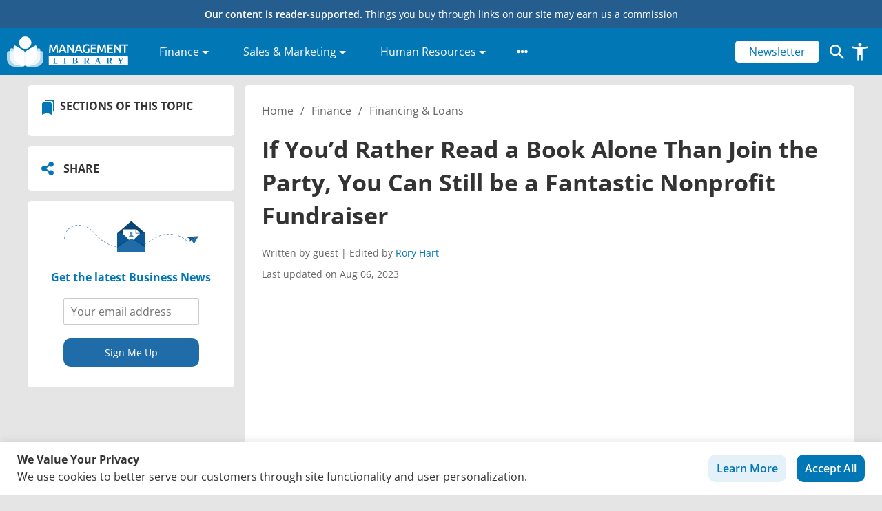

--- FILE ---
content_type: text/html; charset=UTF-8
request_url: https://management.org/blogs/fundraising-for-nonprofits/2013/05/23/if-youd-rather-read-a-book-alone-than-join-the-party-you-can-still-be-a-fantastic-nonprofit-fundraiser/
body_size: 51199
content:
<!doctype html>
<html lang="en-US" prefix="og: https://ogp.me/ns#">
  <head>
  <meta charset="utf-8">
  <meta http-equiv="x-ua-compatible" content="ie=edge">
  <meta name="viewport" content="width=device-width, initial-scale=1, shrink-to-fit=no">
  <link rel="icon" type="image/x-icon" href="/favicon.ico">
  <link crossorigin="" data-rocket-preconnect="" href="https://classic.avantlink.com" rel="preconnect">
  <!-- Google Tag Manager -->
  <script>(function(w,d,s,l,i){w[l]=w[l]||[];w[l].push({'gtm.start':
  new Date().getTime(),event:'gtm.js'});var f=d.getElementsByTagName(s)[0],
  j=d.createElement(s),dl=l!='dataLayer'?'&l='+l:'';j.async=true;j.src=
  'https://www.googletagmanager.com/gtm.js?id='+i+dl;f.parentNode.insertBefore(j,f);
  })(window,document,'script','dataLayer','GTM-M6FJRKWK');</script>
  <!-- End Google Tag Manager -->
  

  <script type="text/javascript">
    (function(c,l,a,r,i,t,y){
        c[a]=c[a]||function(){(c[a].q=c[a].q||[]).push(arguments)};
        t=l.createElement(r);t.async=1;t.src="https://www.clarity.ms/tag/"+i;
        y=l.getElementsByTagName(r)[0];y.parentNode.insertBefore(t,y);
    })(window, document, "clarity", "script", "t2bqagxzeg");
  </script>

  <!-- <script async src="https://pagead2.googlesyndication.com/pagead/js/adsbygoogle.js?client=ca-pub-5285408755266582" crossorigin="anonymous"></script> -->

  
  <script async type="text/javascript" src="//s7.addthis.com/js/300/addthis_widget.js#pubid=ra-61d92c21834e65fc"></script>
  
  <script data-cfasync="false" data-no-defer="1" data-no-minify="1" data-no-optimize="1">var ewww_webp_supported=!1;function check_webp_feature(A,e){var w;e=void 0!==e?e:function(){},ewww_webp_supported?e(ewww_webp_supported):((w=new Image).onload=function(){ewww_webp_supported=0<w.width&&0<w.height,e&&e(ewww_webp_supported)},w.onerror=function(){e&&e(!1)},w.src="data:image/webp;base64,"+{alpha:"UklGRkoAAABXRUJQVlA4WAoAAAAQAAAAAAAAAAAAQUxQSAwAAAARBxAR/Q9ERP8DAABWUDggGAAAABQBAJ0BKgEAAQAAAP4AAA3AAP7mtQAAAA=="}[A])}check_webp_feature("alpha");</script><script data-cfasync="false" data-no-defer="1" data-no-minify="1" data-no-optimize="1">var Arrive=function(c,w){"use strict";if(c.MutationObserver&&"undefined"!=typeof HTMLElement){var r,a=0,u=(r=HTMLElement.prototype.matches||HTMLElement.prototype.webkitMatchesSelector||HTMLElement.prototype.mozMatchesSelector||HTMLElement.prototype.msMatchesSelector,{matchesSelector:function(e,t){return e instanceof HTMLElement&&r.call(e,t)},addMethod:function(e,t,r){var a=e[t];e[t]=function(){return r.length==arguments.length?r.apply(this,arguments):"function"==typeof a?a.apply(this,arguments):void 0}},callCallbacks:function(e,t){t&&t.options.onceOnly&&1==t.firedElems.length&&(e=[e[0]]);for(var r,a=0;r=e[a];a++)r&&r.callback&&r.callback.call(r.elem,r.elem);t&&t.options.onceOnly&&1==t.firedElems.length&&t.me.unbindEventWithSelectorAndCallback.call(t.target,t.selector,t.callback)},checkChildNodesRecursively:function(e,t,r,a){for(var i,n=0;i=e[n];n++)r(i,t,a)&&a.push({callback:t.callback,elem:i}),0<i.childNodes.length&&u.checkChildNodesRecursively(i.childNodes,t,r,a)},mergeArrays:function(e,t){var r,a={};for(r in e)e.hasOwnProperty(r)&&(a[r]=e[r]);for(r in t)t.hasOwnProperty(r)&&(a[r]=t[r]);return a},toElementsArray:function(e){return e=void 0!==e&&("number"!=typeof e.length||e===c)?[e]:e}}),e=(l.prototype.addEvent=function(e,t,r,a){a={target:e,selector:t,options:r,callback:a,firedElems:[]};return this._beforeAdding&&this._beforeAdding(a),this._eventsBucket.push(a),a},l.prototype.removeEvent=function(e){for(var t,r=this._eventsBucket.length-1;t=this._eventsBucket[r];r--)e(t)&&(this._beforeRemoving&&this._beforeRemoving(t),(t=this._eventsBucket.splice(r,1))&&t.length&&(t[0].callback=null))},l.prototype.beforeAdding=function(e){this._beforeAdding=e},l.prototype.beforeRemoving=function(e){this._beforeRemoving=e},l),t=function(i,n){var o=new e,l=this,s={fireOnAttributesModification:!1};return o.beforeAdding(function(t){var e=t.target;e!==c.document&&e!==c||(e=document.getElementsByTagName("html")[0]);var r=new MutationObserver(function(e){n.call(this,e,t)}),a=i(t.options);r.observe(e,a),t.observer=r,t.me=l}),o.beforeRemoving(function(e){e.observer.disconnect()}),this.bindEvent=function(e,t,r){t=u.mergeArrays(s,t);for(var a=u.toElementsArray(this),i=0;i<a.length;i++)o.addEvent(a[i],e,t,r)},this.unbindEvent=function(){var r=u.toElementsArray(this);o.removeEvent(function(e){for(var t=0;t<r.length;t++)if(this===w||e.target===r[t])return!0;return!1})},this.unbindEventWithSelectorOrCallback=function(r){var a=u.toElementsArray(this),i=r,e="function"==typeof r?function(e){for(var t=0;t<a.length;t++)if((this===w||e.target===a[t])&&e.callback===i)return!0;return!1}:function(e){for(var t=0;t<a.length;t++)if((this===w||e.target===a[t])&&e.selector===r)return!0;return!1};o.removeEvent(e)},this.unbindEventWithSelectorAndCallback=function(r,a){var i=u.toElementsArray(this);o.removeEvent(function(e){for(var t=0;t<i.length;t++)if((this===w||e.target===i[t])&&e.selector===r&&e.callback===a)return!0;return!1})},this},i=new function(){var s={fireOnAttributesModification:!1,onceOnly:!1,existing:!1};function n(e,t,r){return!(!u.matchesSelector(e,t.selector)||(e._id===w&&(e._id=a++),-1!=t.firedElems.indexOf(e._id)))&&(t.firedElems.push(e._id),!0)}var c=(i=new t(function(e){var t={attributes:!1,childList:!0,subtree:!0};return e.fireOnAttributesModification&&(t.attributes=!0),t},function(e,i){e.forEach(function(e){var t=e.addedNodes,r=e.target,a=[];null!==t&&0<t.length?u.checkChildNodesRecursively(t,i,n,a):"attributes"===e.type&&n(r,i)&&a.push({callback:i.callback,elem:r}),u.callCallbacks(a,i)})})).bindEvent;return i.bindEvent=function(e,t,r){t=void 0===r?(r=t,s):u.mergeArrays(s,t);var a=u.toElementsArray(this);if(t.existing){for(var i=[],n=0;n<a.length;n++)for(var o=a[n].querySelectorAll(e),l=0;l<o.length;l++)i.push({callback:r,elem:o[l]});if(t.onceOnly&&i.length)return r.call(i[0].elem,i[0].elem);setTimeout(u.callCallbacks,1,i)}c.call(this,e,t,r)},i},o=new function(){var a={};function i(e,t){return u.matchesSelector(e,t.selector)}var n=(o=new t(function(){return{childList:!0,subtree:!0}},function(e,r){e.forEach(function(e){var t=e.removedNodes,e=[];null!==t&&0<t.length&&u.checkChildNodesRecursively(t,r,i,e),u.callCallbacks(e,r)})})).bindEvent;return o.bindEvent=function(e,t,r){t=void 0===r?(r=t,a):u.mergeArrays(a,t),n.call(this,e,t,r)},o};d(HTMLElement.prototype),d(NodeList.prototype),d(HTMLCollection.prototype),d(HTMLDocument.prototype),d(Window.prototype);var n={};return s(i,n,"unbindAllArrive"),s(o,n,"unbindAllLeave"),n}function l(){this._eventsBucket=[],this._beforeAdding=null,this._beforeRemoving=null}function s(e,t,r){u.addMethod(t,r,e.unbindEvent),u.addMethod(t,r,e.unbindEventWithSelectorOrCallback),u.addMethod(t,r,e.unbindEventWithSelectorAndCallback)}function d(e){e.arrive=i.bindEvent,s(i,e,"unbindArrive"),e.leave=o.bindEvent,s(o,e,"unbindLeave")}}(window,void 0),ewww_webp_supported=!1;function check_webp_feature(e,t){var r;ewww_webp_supported?t(ewww_webp_supported):((r=new Image).onload=function(){ewww_webp_supported=0<r.width&&0<r.height,t(ewww_webp_supported)},r.onerror=function(){t(!1)},r.src="data:image/webp;base64,"+{alpha:"UklGRkoAAABXRUJQVlA4WAoAAAAQAAAAAAAAAAAAQUxQSAwAAAARBxAR/Q9ERP8DAABWUDggGAAAABQBAJ0BKgEAAQAAAP4AAA3AAP7mtQAAAA==",animation:"UklGRlIAAABXRUJQVlA4WAoAAAASAAAAAAAAAAAAQU5JTQYAAAD/////AABBTk1GJgAAAAAAAAAAAAAAAAAAAGQAAABWUDhMDQAAAC8AAAAQBxAREYiI/gcA"}[e])}function ewwwLoadImages(e){if(e){for(var t=document.querySelectorAll(".batch-image img, .image-wrapper a, .ngg-pro-masonry-item a, .ngg-galleria-offscreen-seo-wrapper a"),r=0,a=t.length;r<a;r++)ewwwAttr(t[r],"data-src",t[r].getAttribute("data-webp")),ewwwAttr(t[r],"data-thumbnail",t[r].getAttribute("data-webp-thumbnail"));for(var i=document.querySelectorAll("div.woocommerce-product-gallery__image"),r=0,a=i.length;r<a;r++)ewwwAttr(i[r],"data-thumb",i[r].getAttribute("data-webp-thumb"))}for(var n=document.querySelectorAll("video"),r=0,a=n.length;r<a;r++)ewwwAttr(n[r],"poster",e?n[r].getAttribute("data-poster-webp"):n[r].getAttribute("data-poster-image"));for(var o,l=document.querySelectorAll("img.ewww_webp_lazy_load"),r=0,a=l.length;r<a;r++)e&&(ewwwAttr(l[r],"data-lazy-srcset",l[r].getAttribute("data-lazy-srcset-webp")),ewwwAttr(l[r],"data-srcset",l[r].getAttribute("data-srcset-webp")),ewwwAttr(l[r],"data-lazy-src",l[r].getAttribute("data-lazy-src-webp")),ewwwAttr(l[r],"data-src",l[r].getAttribute("data-src-webp")),ewwwAttr(l[r],"data-orig-file",l[r].getAttribute("data-webp-orig-file")),ewwwAttr(l[r],"data-medium-file",l[r].getAttribute("data-webp-medium-file")),ewwwAttr(l[r],"data-large-file",l[r].getAttribute("data-webp-large-file")),null!=(o=l[r].getAttribute("srcset"))&&!1!==o&&o.includes("R0lGOD")&&ewwwAttr(l[r],"src",l[r].getAttribute("data-lazy-src-webp"))),l[r].className=l[r].className.replace(/\bewww_webp_lazy_load\b/,"");for(var s=document.querySelectorAll(".ewww_webp"),r=0,a=s.length;r<a;r++)e?(ewwwAttr(s[r],"srcset",s[r].getAttribute("data-srcset-webp")),ewwwAttr(s[r],"src",s[r].getAttribute("data-src-webp")),ewwwAttr(s[r],"data-orig-file",s[r].getAttribute("data-webp-orig-file")),ewwwAttr(s[r],"data-medium-file",s[r].getAttribute("data-webp-medium-file")),ewwwAttr(s[r],"data-large-file",s[r].getAttribute("data-webp-large-file")),ewwwAttr(s[r],"data-large_image",s[r].getAttribute("data-webp-large_image")),ewwwAttr(s[r],"data-src",s[r].getAttribute("data-webp-src"))):(ewwwAttr(s[r],"srcset",s[r].getAttribute("data-srcset-img")),ewwwAttr(s[r],"src",s[r].getAttribute("data-src-img"))),s[r].className=s[r].className.replace(/\bewww_webp\b/,"ewww_webp_loaded");window.jQuery&&jQuery.fn.isotope&&jQuery.fn.imagesLoaded&&(jQuery(".fusion-posts-container-infinite").imagesLoaded(function(){jQuery(".fusion-posts-container-infinite").hasClass("isotope")&&jQuery(".fusion-posts-container-infinite").isotope()}),jQuery(".fusion-portfolio:not(.fusion-recent-works) .fusion-portfolio-wrapper").imagesLoaded(function(){jQuery(".fusion-portfolio:not(.fusion-recent-works) .fusion-portfolio-wrapper").isotope()}))}function ewwwWebPInit(e){ewwwLoadImages(e),ewwwNggLoadGalleries(e),document.arrive(".ewww_webp",function(){ewwwLoadImages(e)}),document.arrive(".ewww_webp_lazy_load",function(){ewwwLoadImages(e)}),document.arrive("videos",function(){ewwwLoadImages(e)}),"loading"==document.readyState?document.addEventListener("DOMContentLoaded",ewwwJSONParserInit):("undefined"!=typeof galleries&&ewwwNggParseGalleries(e),ewwwWooParseVariations(e))}function ewwwAttr(e,t,r){null!=r&&!1!==r&&e.setAttribute(t,r)}function ewwwJSONParserInit(){"undefined"!=typeof galleries&&check_webp_feature("alpha",ewwwNggParseGalleries),check_webp_feature("alpha",ewwwWooParseVariations)}function ewwwWooParseVariations(e){if(e)for(var t=document.querySelectorAll("form.variations_form"),r=0,a=t.length;r<a;r++){var i=t[r].getAttribute("data-product_variations"),n=!1;try{for(var o in i=JSON.parse(i))void 0!==i[o]&&void 0!==i[o].image&&(void 0!==i[o].image.src_webp&&(i[o].image.src=i[o].image.src_webp,n=!0),void 0!==i[o].image.srcset_webp&&(i[o].image.srcset=i[o].image.srcset_webp,n=!0),void 0!==i[o].image.full_src_webp&&(i[o].image.full_src=i[o].image.full_src_webp,n=!0),void 0!==i[o].image.gallery_thumbnail_src_webp&&(i[o].image.gallery_thumbnail_src=i[o].image.gallery_thumbnail_src_webp,n=!0),void 0!==i[o].image.thumb_src_webp&&(i[o].image.thumb_src=i[o].image.thumb_src_webp,n=!0));n&&ewwwAttr(t[r],"data-product_variations",JSON.stringify(i))}catch(e){}}}function ewwwNggParseGalleries(e){if(e)for(var t in galleries){var r=galleries[t];galleries[t].images_list=ewwwNggParseImageList(r.images_list)}}function ewwwNggLoadGalleries(e){e&&document.addEventListener("ngg.galleria.themeadded",function(e,t){window.ngg_galleria._create_backup=window.ngg_galleria.create,window.ngg_galleria.create=function(e,t){var r=$(e).data("id");return galleries["gallery_"+r].images_list=ewwwNggParseImageList(galleries["gallery_"+r].images_list),window.ngg_galleria._create_backup(e,t)}})}function ewwwNggParseImageList(e){for(var t in e){var r=e[t];if(void 0!==r["image-webp"]&&(e[t].image=r["image-webp"],delete e[t]["image-webp"]),void 0!==r["thumb-webp"]&&(e[t].thumb=r["thumb-webp"],delete e[t]["thumb-webp"]),void 0!==r.full_image_webp&&(e[t].full_image=r.full_image_webp,delete e[t].full_image_webp),void 0!==r.srcsets)for(var a in r.srcsets)nggSrcset=r.srcsets[a],void 0!==r.srcsets[a+"-webp"]&&(e[t].srcsets[a]=r.srcsets[a+"-webp"],delete e[t].srcsets[a+"-webp"]);if(void 0!==r.full_srcsets)for(var i in r.full_srcsets)nggFSrcset=r.full_srcsets[i],void 0!==r.full_srcsets[i+"-webp"]&&(e[t].full_srcsets[i]=r.full_srcsets[i+"-webp"],delete e[t].full_srcsets[i+"-webp"])}return e}check_webp_feature("alpha",ewwwWebPInit);</script>	<style></style>
	
<!-- Search Engine Optimization by Rank Math PRO - https://rankmath.com/ -->
<title>Introverts Can Shine: Aces in Nonprofit Fundraising</title>
<link crossorigin data-rocket-preconnect href="https://pagead2.googlesyndication.com" rel="preconnect">
<link crossorigin data-rocket-preconnect href="https://www.clarity.ms" rel="preconnect">
<link crossorigin data-rocket-preconnect href="https://www.googletagmanager.com" rel="preconnect">
<link crossorigin data-rocket-preconnect href="https://s7.addthis.com" rel="preconnect">
<link crossorigin data-rocket-preconnect href="https://fonts.googleapis.com" rel="preconnect">
<link crossorigin data-rocket-preconnect href="https://cdnjs.cloudflare.com" rel="preconnect">
<link crossorigin data-rocket-preconnect href="https://fonts.gstatic.com" rel="preconnect">
<link crossorigin data-rocket-preconnect href="https://classic.avantlink.com" rel="preconnect">
<link crossorigin data-rocket-preconnect href="https://www.gstatic.com" rel="preconnect">
<link crossorigin data-rocket-preconnect href="https://translate.googleapis.com" rel="preconnect">
<link crossorigin data-rocket-preconnect href="https://snippet.affilimate.io" rel="preconnect">
<link data-rocket-preload as="style" href="https://fonts.googleapis.com/css?family=Open%20Sans%3A300%2C400%2C500%2C600%2C700&#038;display=swap" rel="preload">
<link href="https://fonts.googleapis.com/css?family=Open%20Sans%3A300%2C400%2C500%2C600%2C700&#038;display=swap" media="print" onload="this.media=&#039;all&#039;" rel="stylesheet">
<noscript><link rel="stylesheet" href="https://fonts.googleapis.com/css?family=Open%20Sans%3A300%2C400%2C500%2C600%2C700&#038;display=swap"></noscript>
<link crossorigin data-rocket-preload as="font" href="https://cdnjs.cloudflare.com/ajax/libs/font-awesome/5.15.3/webfonts/fa-solid-900.woff2" rel="preload">
<link crossorigin data-rocket-preload as="font" href="https://fonts.gstatic.com/s/opensans/v44/memvYaGs126MiZpBA-UvWbX2vVnXBbObj2OVTS-muw.woff2" rel="preload">
<style id="wpr-usedcss">.fa-flip-both{-webkit-transform:scale(-1,-1);transform:scale(-1,-1)}.svg-inline--fa .fa-primary{fill:var(--fa-primary-color,currentColor);opacity:1;opacity:var(--fa-primary-opacity, 1)}.svg-inline--fa .fa-secondary{fill:var(--fa-secondary-color,currentColor);opacity:.4;opacity:var(--fa-secondary-opacity, .4)}.svg-inline--fa mask .fa-primary,.svg-inline--fa mask .fa-secondary{fill:black}svg:not(:root).svg-inline--fa{overflow:visible}.svg-inline--fa{display:inline-block;font-size:inherit;height:1em;overflow:visible;vertical-align:-.125em}.svg-inline--fa.fa-w-10{width:.625em}.svg-inline--fa.fa-w-14{width:.875em}.svg-inline--fa.fa-w-16{width:1em}.svg-inline--fa.fa-fw{width:1.25em}.fa-layers svg.svg-inline--fa{bottom:0;left:0;margin:auto;position:absolute;right:0;top:0}.fa-layers{display:inline-block;height:1em;position:relative;text-align:center;vertical-align:-.125em;width:1em}.fa-layers svg.svg-inline--fa{-webkit-transform-origin:center center;transform-origin:center center}.fa-layers-counter,.fa-layers-text{display:inline-block;position:absolute;text-align:center}.fa-layers-text{left:50%;top:50%;-webkit-transform:translate(-50%,-50%);transform:translate(-50%,-50%);-webkit-transform-origin:center center;transform-origin:center center}.fa-layers-counter{background-color:#ff253a;border-radius:1em;-webkit-box-sizing:border-box;box-sizing:border-box;color:#fff;height:1.5em;line-height:1;max-width:5em;min-width:1.5em;overflow:hidden;padding:.25em;right:0;text-overflow:ellipsis;top:0;-webkit-transform:scale(.25);transform:scale(.25);-webkit-transform-origin:top right;transform-origin:top right}@-webkit-keyframes fa-spin{0%{-webkit-transform:rotate(0);transform:rotate(0)}100%{-webkit-transform:rotate(360deg);transform:rotate(360deg)}}@keyframes fa-spin{0%{-webkit-transform:rotate(0);transform:rotate(0)}100%{-webkit-transform:rotate(360deg);transform:rotate(360deg)}}.fa-flip-vertical{-webkit-transform:scale(1,-1);transform:scale(1,-1)}:root .fa-flip-vertical{-webkit-filter:none;filter:none}img:is([sizes=auto i],[sizes^="auto," i]){contain-intrinsic-size:3000px 1500px}img.emoji{display:inline!important;border:none!important;box-shadow:none!important;height:1em!important;width:1em!important;margin:0 .07em!important;vertical-align:-.1em!important;background:0 0!important;padding:0!important}:where(.wp-block-button__link){border-radius:9999px;box-shadow:none;padding:calc(.667em + 2px) calc(1.333em + 2px);text-decoration:none}:root :where(.wp-block-button .wp-block-button__link.is-style-outline),:root :where(.wp-block-button.is-style-outline>.wp-block-button__link){border:2px solid;padding:.667em 1.333em}:root :where(.wp-block-button .wp-block-button__link.is-style-outline:not(.has-text-color)),:root :where(.wp-block-button.is-style-outline>.wp-block-button__link:not(.has-text-color)){color:currentColor}:root :where(.wp-block-button .wp-block-button__link.is-style-outline:not(.has-background)),:root :where(.wp-block-button.is-style-outline>.wp-block-button__link:not(.has-background)){background-color:initial;background-image:none}:where(.wp-block-calendar table:not(.has-background) th){background:#ddd}:where(.wp-block-columns){margin-bottom:1.75em}:where(.wp-block-columns.has-background){padding:1.25em 2.375em}:where(.wp-block-post-comments input[type=submit]){border:none}.wp-block-cover{align-items:center;background-position:50%;box-sizing:border-box;display:flex;justify-content:center;min-height:430px;overflow:hidden;overflow:clip;padding:1em;position:relative}.wp-block-cover.has-parallax{background-attachment:fixed;background-repeat:no-repeat;background-size:cover}@supports (-webkit-touch-callout:inherit){.wp-block-cover.has-parallax{background-attachment:scroll}}@media (prefers-reduced-motion:reduce){.wp-block-cover.has-parallax{background-attachment:scroll}}:where(.wp-block-cover-image:not(.has-text-color)),:where(.wp-block-cover:not(.has-text-color)){color:#fff}:where(.wp-block-cover-image.is-light:not(.has-text-color)),:where(.wp-block-cover.is-light:not(.has-text-color)){color:#000}:root :where(.wp-block-cover h1:not(.has-text-color)),:root :where(.wp-block-cover h2:not(.has-text-color)),:root :where(.wp-block-cover h3:not(.has-text-color)),:root :where(.wp-block-cover h4:not(.has-text-color)),:root :where(.wp-block-cover h5:not(.has-text-color)),:root :where(.wp-block-cover h6:not(.has-text-color)),:root :where(.wp-block-cover p:not(.has-text-color)){color:inherit}:where(.wp-block-file){margin-bottom:1.5em}:where(.wp-block-file__button){border-radius:2em;display:inline-block;padding:.5em 1em}:where(.wp-block-file__button):is(a):active,:where(.wp-block-file__button):is(a):focus,:where(.wp-block-file__button):is(a):hover,:where(.wp-block-file__button):is(a):visited{box-shadow:none;color:#fff;opacity:.85;text-decoration:none}:where(.wp-block-group.wp-block-group-is-layout-constrained){position:relative}:root :where(.wp-block-image.is-style-rounded img,.wp-block-image .is-style-rounded img){border-radius:9999px}:where(.wp-block-latest-comments:not([style*=line-height] .wp-block-latest-comments__comment)){line-height:1.1}:where(.wp-block-latest-comments:not([style*=line-height] .wp-block-latest-comments__comment-excerpt p)){line-height:1.8}:root :where(.wp-block-latest-posts.is-grid){padding:0}:root :where(.wp-block-latest-posts.wp-block-latest-posts__list){padding-left:0}ul{box-sizing:border-box}:root :where(.wp-block-list.has-background){padding:1.25em 2.375em}:where(.wp-block-navigation.has-background .wp-block-navigation-item a:not(.wp-element-button)),:where(.wp-block-navigation.has-background .wp-block-navigation-submenu a:not(.wp-element-button)){padding:.5em 1em}:where(.wp-block-navigation .wp-block-navigation__submenu-container .wp-block-navigation-item a:not(.wp-element-button)),:where(.wp-block-navigation .wp-block-navigation__submenu-container .wp-block-navigation-submenu a:not(.wp-element-button)),:where(.wp-block-navigation .wp-block-navigation__submenu-container .wp-block-navigation-submenu button.wp-block-navigation-item__content),:where(.wp-block-navigation .wp-block-navigation__submenu-container .wp-block-pages-list__item button.wp-block-navigation-item__content){padding:.5em 1em}:root :where(p.has-background){padding:1.25em 2.375em}:where(p.has-text-color:not(.has-link-color)) a{color:inherit}:where(.wp-block-post-comments-form) input:not([type=submit]),:where(.wp-block-post-comments-form) textarea{border:1px solid #949494;font-family:inherit;font-size:1em}:where(.wp-block-post-comments-form) input:where(:not([type=submit]):not([type=checkbox])),:where(.wp-block-post-comments-form) textarea{padding:calc(.667em + 2px)}:where(.wp-block-post-excerpt){box-sizing:border-box;margin-bottom:var(--wp--style--block-gap);margin-top:var(--wp--style--block-gap)}:where(.wp-block-preformatted.has-background){padding:1.25em 2.375em}:where(.wp-block-search__button){border:1px solid #ccc;padding:6px 10px}:where(.wp-block-search__input){font-family:inherit;font-size:inherit;font-style:inherit;font-weight:inherit;letter-spacing:inherit;line-height:inherit;text-transform:inherit}:where(.wp-block-search__button-inside .wp-block-search__inside-wrapper){border:1px solid #949494;box-sizing:border-box;padding:4px}:where(.wp-block-search__button-inside .wp-block-search__inside-wrapper) .wp-block-search__input{border:none;border-radius:0;padding:0 4px}:where(.wp-block-search__button-inside .wp-block-search__inside-wrapper) .wp-block-search__input:focus{outline:0}:where(.wp-block-search__button-inside .wp-block-search__inside-wrapper) :where(.wp-block-search__button){padding:4px 8px}:root :where(.wp-block-separator.is-style-dots){height:auto;line-height:1;text-align:center}:root :where(.wp-block-separator.is-style-dots):before{color:currentColor;content:"···";font-family:serif;font-size:1.5em;letter-spacing:2em;padding-left:2em}:root :where(.wp-block-site-logo.is-style-rounded){border-radius:9999px}:where(.wp-block-social-links:not(.is-style-logos-only)) .wp-social-link{background-color:#f0f0f0;color:#444}:where(.wp-block-social-links:not(.is-style-logos-only)) .wp-social-link-amazon{background-color:#f90;color:#fff}:where(.wp-block-social-links:not(.is-style-logos-only)) .wp-social-link-bandcamp{background-color:#1ea0c3;color:#fff}:where(.wp-block-social-links:not(.is-style-logos-only)) .wp-social-link-behance{background-color:#0757fe;color:#fff}:where(.wp-block-social-links:not(.is-style-logos-only)) .wp-social-link-bluesky{background-color:#0a7aff;color:#fff}:where(.wp-block-social-links:not(.is-style-logos-only)) .wp-social-link-codepen{background-color:#1e1f26;color:#fff}:where(.wp-block-social-links:not(.is-style-logos-only)) .wp-social-link-deviantart{background-color:#02e49b;color:#fff}:where(.wp-block-social-links:not(.is-style-logos-only)) .wp-social-link-discord{background-color:#5865f2;color:#fff}:where(.wp-block-social-links:not(.is-style-logos-only)) .wp-social-link-dribbble{background-color:#e94c89;color:#fff}:where(.wp-block-social-links:not(.is-style-logos-only)) .wp-social-link-dropbox{background-color:#4280ff;color:#fff}:where(.wp-block-social-links:not(.is-style-logos-only)) .wp-social-link-etsy{background-color:#f45800;color:#fff}:where(.wp-block-social-links:not(.is-style-logos-only)) .wp-social-link-facebook{background-color:#0866ff;color:#fff}:where(.wp-block-social-links:not(.is-style-logos-only)) .wp-social-link-fivehundredpx{background-color:#000;color:#fff}:where(.wp-block-social-links:not(.is-style-logos-only)) .wp-social-link-flickr{background-color:#0461dd;color:#fff}:where(.wp-block-social-links:not(.is-style-logos-only)) .wp-social-link-foursquare{background-color:#e65678;color:#fff}:where(.wp-block-social-links:not(.is-style-logos-only)) .wp-social-link-github{background-color:#24292d;color:#fff}:where(.wp-block-social-links:not(.is-style-logos-only)) .wp-social-link-goodreads{background-color:#eceadd;color:#382110}:where(.wp-block-social-links:not(.is-style-logos-only)) .wp-social-link-google{background-color:#ea4434;color:#fff}:where(.wp-block-social-links:not(.is-style-logos-only)) .wp-social-link-gravatar{background-color:#1d4fc4;color:#fff}:where(.wp-block-social-links:not(.is-style-logos-only)) .wp-social-link-instagram{background-color:#f00075;color:#fff}:where(.wp-block-social-links:not(.is-style-logos-only)) .wp-social-link-lastfm{background-color:#e21b24;color:#fff}:where(.wp-block-social-links:not(.is-style-logos-only)) .wp-social-link-linkedin{background-color:#0d66c2;color:#fff}:where(.wp-block-social-links:not(.is-style-logos-only)) .wp-social-link-mastodon{background-color:#3288d4;color:#fff}:where(.wp-block-social-links:not(.is-style-logos-only)) .wp-social-link-medium{background-color:#000;color:#fff}:where(.wp-block-social-links:not(.is-style-logos-only)) .wp-social-link-meetup{background-color:#f6405f;color:#fff}:where(.wp-block-social-links:not(.is-style-logos-only)) .wp-social-link-patreon{background-color:#000;color:#fff}:where(.wp-block-social-links:not(.is-style-logos-only)) .wp-social-link-pinterest{background-color:#e60122;color:#fff}:where(.wp-block-social-links:not(.is-style-logos-only)) .wp-social-link-pocket{background-color:#ef4155;color:#fff}:where(.wp-block-social-links:not(.is-style-logos-only)) .wp-social-link-reddit{background-color:#ff4500;color:#fff}:where(.wp-block-social-links:not(.is-style-logos-only)) .wp-social-link-skype{background-color:#0478d7;color:#fff}:where(.wp-block-social-links:not(.is-style-logos-only)) .wp-social-link-snapchat{background-color:#fefc00;color:#fff;stroke:#000}:where(.wp-block-social-links:not(.is-style-logos-only)) .wp-social-link-soundcloud{background-color:#ff5600;color:#fff}:where(.wp-block-social-links:not(.is-style-logos-only)) .wp-social-link-spotify{background-color:#1bd760;color:#fff}:where(.wp-block-social-links:not(.is-style-logos-only)) .wp-social-link-telegram{background-color:#2aabee;color:#fff}:where(.wp-block-social-links:not(.is-style-logos-only)) .wp-social-link-threads{background-color:#000;color:#fff}:where(.wp-block-social-links:not(.is-style-logos-only)) .wp-social-link-tiktok{background-color:#000;color:#fff}:where(.wp-block-social-links:not(.is-style-logos-only)) .wp-social-link-tumblr{background-color:#011835;color:#fff}:where(.wp-block-social-links:not(.is-style-logos-only)) .wp-social-link-twitch{background-color:#6440a4;color:#fff}:where(.wp-block-social-links:not(.is-style-logos-only)) .wp-social-link-twitter{background-color:#1da1f2;color:#fff}:where(.wp-block-social-links:not(.is-style-logos-only)) .wp-social-link-vimeo{background-color:#1eb7ea;color:#fff}:where(.wp-block-social-links:not(.is-style-logos-only)) .wp-social-link-vk{background-color:#4680c2;color:#fff}:where(.wp-block-social-links:not(.is-style-logos-only)) .wp-social-link-wordpress{background-color:#3499cd;color:#fff}:where(.wp-block-social-links:not(.is-style-logos-only)) .wp-social-link-whatsapp{background-color:#25d366;color:#fff}:where(.wp-block-social-links:not(.is-style-logos-only)) .wp-social-link-x{background-color:#000;color:#fff}:where(.wp-block-social-links:not(.is-style-logos-only)) .wp-social-link-yelp{background-color:#d32422;color:#fff}:where(.wp-block-social-links:not(.is-style-logos-only)) .wp-social-link-youtube{background-color:red;color:#fff}:where(.wp-block-social-links.is-style-logos-only) .wp-social-link{background:0 0}:where(.wp-block-social-links.is-style-logos-only) .wp-social-link svg{height:1.25em;width:1.25em}:where(.wp-block-social-links.is-style-logos-only) .wp-social-link-amazon{color:#f90}:where(.wp-block-social-links.is-style-logos-only) .wp-social-link-bandcamp{color:#1ea0c3}:where(.wp-block-social-links.is-style-logos-only) .wp-social-link-behance{color:#0757fe}:where(.wp-block-social-links.is-style-logos-only) .wp-social-link-bluesky{color:#0a7aff}:where(.wp-block-social-links.is-style-logos-only) .wp-social-link-codepen{color:#1e1f26}:where(.wp-block-social-links.is-style-logos-only) .wp-social-link-deviantart{color:#02e49b}:where(.wp-block-social-links.is-style-logos-only) .wp-social-link-discord{color:#5865f2}:where(.wp-block-social-links.is-style-logos-only) .wp-social-link-dribbble{color:#e94c89}:where(.wp-block-social-links.is-style-logos-only) .wp-social-link-dropbox{color:#4280ff}:where(.wp-block-social-links.is-style-logos-only) .wp-social-link-etsy{color:#f45800}:where(.wp-block-social-links.is-style-logos-only) .wp-social-link-facebook{color:#0866ff}:where(.wp-block-social-links.is-style-logos-only) .wp-social-link-fivehundredpx{color:#000}:where(.wp-block-social-links.is-style-logos-only) .wp-social-link-flickr{color:#0461dd}:where(.wp-block-social-links.is-style-logos-only) .wp-social-link-foursquare{color:#e65678}:where(.wp-block-social-links.is-style-logos-only) .wp-social-link-github{color:#24292d}:where(.wp-block-social-links.is-style-logos-only) .wp-social-link-goodreads{color:#382110}:where(.wp-block-social-links.is-style-logos-only) .wp-social-link-google{color:#ea4434}:where(.wp-block-social-links.is-style-logos-only) .wp-social-link-gravatar{color:#1d4fc4}:where(.wp-block-social-links.is-style-logos-only) .wp-social-link-instagram{color:#f00075}:where(.wp-block-social-links.is-style-logos-only) .wp-social-link-lastfm{color:#e21b24}:where(.wp-block-social-links.is-style-logos-only) .wp-social-link-linkedin{color:#0d66c2}:where(.wp-block-social-links.is-style-logos-only) .wp-social-link-mastodon{color:#3288d4}:where(.wp-block-social-links.is-style-logos-only) .wp-social-link-medium{color:#000}:where(.wp-block-social-links.is-style-logos-only) .wp-social-link-meetup{color:#f6405f}:where(.wp-block-social-links.is-style-logos-only) .wp-social-link-patreon{color:#000}:where(.wp-block-social-links.is-style-logos-only) .wp-social-link-pinterest{color:#e60122}:where(.wp-block-social-links.is-style-logos-only) .wp-social-link-pocket{color:#ef4155}:where(.wp-block-social-links.is-style-logos-only) .wp-social-link-reddit{color:#ff4500}:where(.wp-block-social-links.is-style-logos-only) .wp-social-link-skype{color:#0478d7}:where(.wp-block-social-links.is-style-logos-only) .wp-social-link-snapchat{color:#fff;stroke:#000}:where(.wp-block-social-links.is-style-logos-only) .wp-social-link-soundcloud{color:#ff5600}:where(.wp-block-social-links.is-style-logos-only) .wp-social-link-spotify{color:#1bd760}:where(.wp-block-social-links.is-style-logos-only) .wp-social-link-telegram{color:#2aabee}:where(.wp-block-social-links.is-style-logos-only) .wp-social-link-threads{color:#000}:where(.wp-block-social-links.is-style-logos-only) .wp-social-link-tiktok{color:#000}:where(.wp-block-social-links.is-style-logos-only) .wp-social-link-tumblr{color:#011835}:where(.wp-block-social-links.is-style-logos-only) .wp-social-link-twitch{color:#6440a4}:where(.wp-block-social-links.is-style-logos-only) .wp-social-link-twitter{color:#1da1f2}:where(.wp-block-social-links.is-style-logos-only) .wp-social-link-vimeo{color:#1eb7ea}:where(.wp-block-social-links.is-style-logos-only) .wp-social-link-vk{color:#4680c2}:where(.wp-block-social-links.is-style-logos-only) .wp-social-link-whatsapp{color:#25d366}:where(.wp-block-social-links.is-style-logos-only) .wp-social-link-wordpress{color:#3499cd}:where(.wp-block-social-links.is-style-logos-only) .wp-social-link-x{color:#000}:where(.wp-block-social-links.is-style-logos-only) .wp-social-link-yelp{color:#d32422}:where(.wp-block-social-links.is-style-logos-only) .wp-social-link-youtube{color:red}:root :where(.wp-block-social-links .wp-social-link a){padding:.25em}:root :where(.wp-block-social-links.is-style-logos-only .wp-social-link a){padding:0}:root :where(.wp-block-social-links.is-style-pill-shape .wp-social-link a){padding-left:.6666666667em;padding-right:.6666666667em}:root :where(.wp-block-tag-cloud.is-style-outline){display:flex;flex-wrap:wrap;gap:1ch}:root :where(.wp-block-tag-cloud.is-style-outline a){border:1px solid;font-size:unset!important;margin-right:0;padding:1ch 2ch;text-decoration:none!important}:root :where(.wp-block-table-of-contents){box-sizing:border-box}:where(.wp-block-term-description){box-sizing:border-box;margin-bottom:var(--wp--style--block-gap);margin-top:var(--wp--style--block-gap)}:where(pre.wp-block-verse){font-family:inherit}.entry-content{counter-reset:footnotes}:root{--wp--preset--font-size--normal:16px;--wp--preset--font-size--huge:42px}html :where(.has-border-color){border-style:solid}html :where([style*=border-top-color]){border-top-style:solid}html :where([style*=border-right-color]){border-right-style:solid}html :where([style*=border-bottom-color]){border-bottom-style:solid}html :where([style*=border-left-color]){border-left-style:solid}html :where([style*=border-width]){border-style:solid}html :where([style*=border-top-width]){border-top-style:solid}html :where([style*=border-right-width]){border-right-style:solid}html :where([style*=border-bottom-width]){border-bottom-style:solid}html :where([style*=border-left-width]){border-left-style:solid}html :where(img[class*=wp-image-]){height:auto;max-width:100%}:where(figure){margin:0 0 1em}html :where(.is-position-sticky){--wp-admin--admin-bar--position-offset:var(--wp-admin--admin-bar--height,0px)}@media screen and (max-width:600px){html :where(.is-position-sticky){--wp-admin--admin-bar--position-offset:0px}}:root{--wp--preset--aspect-ratio--square:1;--wp--preset--aspect-ratio--4-3:4/3;--wp--preset--aspect-ratio--3-4:3/4;--wp--preset--aspect-ratio--3-2:3/2;--wp--preset--aspect-ratio--2-3:2/3;--wp--preset--aspect-ratio--16-9:16/9;--wp--preset--aspect-ratio--9-16:9/16;--wp--preset--color--black:#000000;--wp--preset--color--cyan-bluish-gray:#abb8c3;--wp--preset--color--white:#ffffff;--wp--preset--color--pale-pink:#f78da7;--wp--preset--color--vivid-red:#cf2e2e;--wp--preset--color--luminous-vivid-orange:#ff6900;--wp--preset--color--luminous-vivid-amber:#fcb900;--wp--preset--color--light-green-cyan:#7bdcb5;--wp--preset--color--vivid-green-cyan:#00d084;--wp--preset--color--pale-cyan-blue:#8ed1fc;--wp--preset--color--vivid-cyan-blue:#0693e3;--wp--preset--color--vivid-purple:#9b51e0;--wp--preset--gradient--vivid-cyan-blue-to-vivid-purple:linear-gradient(135deg,rgba(6, 147, 227, 1) 0%,rgb(155, 81, 224) 100%);--wp--preset--gradient--light-green-cyan-to-vivid-green-cyan:linear-gradient(135deg,rgb(122, 220, 180) 0%,rgb(0, 208, 130) 100%);--wp--preset--gradient--luminous-vivid-amber-to-luminous-vivid-orange:linear-gradient(135deg,rgba(252, 185, 0, 1) 0%,rgba(255, 105, 0, 1) 100%);--wp--preset--gradient--luminous-vivid-orange-to-vivid-red:linear-gradient(135deg,rgba(255, 105, 0, 1) 0%,rgb(207, 46, 46) 100%);--wp--preset--gradient--very-light-gray-to-cyan-bluish-gray:linear-gradient(135deg,rgb(238, 238, 238) 0%,rgb(169, 184, 195) 100%);--wp--preset--gradient--cool-to-warm-spectrum:linear-gradient(135deg,rgb(74, 234, 220) 0%,rgb(151, 120, 209) 20%,rgb(207, 42, 186) 40%,rgb(238, 44, 130) 60%,rgb(251, 105, 98) 80%,rgb(254, 248, 76) 100%);--wp--preset--gradient--blush-light-purple:linear-gradient(135deg,rgb(255, 206, 236) 0%,rgb(152, 150, 240) 100%);--wp--preset--gradient--blush-bordeaux:linear-gradient(135deg,rgb(254, 205, 165) 0%,rgb(254, 45, 45) 50%,rgb(107, 0, 62) 100%);--wp--preset--gradient--luminous-dusk:linear-gradient(135deg,rgb(255, 203, 112) 0%,rgb(199, 81, 192) 50%,rgb(65, 88, 208) 100%);--wp--preset--gradient--pale-ocean:linear-gradient(135deg,rgb(255, 245, 203) 0%,rgb(182, 227, 212) 50%,rgb(51, 167, 181) 100%);--wp--preset--gradient--electric-grass:linear-gradient(135deg,rgb(202, 248, 128) 0%,rgb(113, 206, 126) 100%);--wp--preset--gradient--midnight:linear-gradient(135deg,rgb(2, 3, 129) 0%,rgb(40, 116, 252) 100%);--wp--preset--font-size--small:13px;--wp--preset--font-size--medium:20px;--wp--preset--font-size--large:36px;--wp--preset--font-size--x-large:42px;--wp--preset--spacing--20:0.44rem;--wp--preset--spacing--30:0.67rem;--wp--preset--spacing--40:1rem;--wp--preset--spacing--50:1.5rem;--wp--preset--spacing--60:2.25rem;--wp--preset--spacing--70:3.38rem;--wp--preset--spacing--80:5.06rem;--wp--preset--shadow--natural:6px 6px 9px rgba(0, 0, 0, .2);--wp--preset--shadow--deep:12px 12px 50px rgba(0, 0, 0, .4);--wp--preset--shadow--sharp:6px 6px 0px rgba(0, 0, 0, .2);--wp--preset--shadow--outlined:6px 6px 0px -3px rgba(255, 255, 255, 1),6px 6px rgba(0, 0, 0, 1);--wp--preset--shadow--crisp:6px 6px 0px rgba(0, 0, 0, 1)}:where(body){margin:0}:where(.is-layout-flex){gap:.5em}:where(.is-layout-grid){gap:.5em}body{padding-top:0;padding-right:0;padding-bottom:0;padding-left:0}a:where(:not(.wp-element-button)){text-decoration:underline}:root :where(.wp-element-button,.wp-block-button__link){background-color:#32373c;border-width:0;color:#fff;font-family:inherit;font-size:inherit;line-height:inherit;padding:calc(.667em + 2px) calc(1.333em + 2px);text-decoration:none}:where(.wp-block-post-template.is-layout-flex){gap:1.25em}:where(.wp-block-post-template.is-layout-grid){gap:1.25em}:where(.wp-block-columns.is-layout-flex){gap:2em}:where(.wp-block-columns.is-layout-grid){gap:2em}:root :where(.wp-block-pullquote){font-size:1.5em;line-height:1.6}body{margin:0;padding:0;box-sizing:border-box}.width{width:1025px;margin:10px}.management-help-top-stars-rating{unicode-bidi:bidi-override;direction:ltr;align-items:center;font-size:20px;display:flex;gap:5px;justify-content:start}.fa,.fab,.fad,.fal,.far,.fas{-moz-osx-font-smoothing:grayscale;-webkit-font-smoothing:antialiased;display:inline-block;font-style:normal;font-variant:normal;text-rendering:auto;line-height:1}.fa-fw{text-align:center;width:1.25em}.fa-ul{list-style-type:none;margin-left:2.5em;padding-left:0}.fa-ul>li{position:relative}.fa-spin{-webkit-animation:2s linear infinite fa-spin;animation:2s linear infinite fa-spin}@-webkit-keyframes fa-spin{0%{-webkit-transform:rotate(0);transform:rotate(0)}to{-webkit-transform:rotate(1turn);transform:rotate(1turn)}}@keyframes fa-spin{0%{-webkit-transform:rotate(0);transform:rotate(0)}to{-webkit-transform:rotate(1turn);transform:rotate(1turn)}}.fa-flip-vertical{-webkit-transform:scaleY(-1);transform:scaleY(-1)}.fa-flip-both{-webkit-transform:scale(-1);transform:scale(-1)}:root .fa-flip-both,:root .fa-flip-vertical{-webkit-filter:none;filter:none}.fa-arrow-up:before{content:"\f062"}.fa-chevron-left:before{content:"\f053"}.fa-chevron-right:before{content:"\f054"}.fa-ellipsis-h:before{content:"\f141"}.fa-share-alt:before{content:"\f1e0"}.sr-only{border:0;clip:rect(0,0,0,0);height:1px;margin:-1px;overflow:hidden;padding:0;position:absolute;width:1px}.fab{font-family:"Font Awesome 5 Brands"}.fab,.far{font-weight:400}@font-face{font-family:"Font Awesome 5 Free";font-style:normal;font-weight:900;font-display:swap;src:url(https://cdnjs.cloudflare.com/ajax/libs/font-awesome/5.15.3/webfonts/fa-solid-900.eot);src:url(https://cdnjs.cloudflare.com/ajax/libs/font-awesome/5.15.3/webfonts/fa-solid-900.eot?#iefix) format("embedded-opentype"),url(https://cdnjs.cloudflare.com/ajax/libs/font-awesome/5.15.3/webfonts/fa-solid-900.woff2) format("woff2"),url(https://cdnjs.cloudflare.com/ajax/libs/font-awesome/5.15.3/webfonts/fa-solid-900.woff) format("woff"),url(https://cdnjs.cloudflare.com/ajax/libs/font-awesome/5.15.3/webfonts/fa-solid-900.ttf) format("truetype"),url(https://cdnjs.cloudflare.com/ajax/libs/font-awesome/5.15.3/webfonts/fa-solid-900.svg#fontawesome) format("svg")}.fa,.far,.fas{font-family:"Font Awesome 5 Free"}.fa,.fas{font-weight:900}#cookie-law-info-bar{font-size:15px;margin:0 auto;padding:12px 10px;position:absolute;text-align:center;box-sizing:border-box;width:100%;z-index:9999;display:none;left:0;font-weight:300;box-shadow:0 -1px 10px 0 rgba(172,171,171,.3)}#cookie-law-info-again{font-size:10pt;margin:0;padding:5px 10px;text-align:center;z-index:9999;cursor:pointer;box-shadow:#161616 2px 2px 5px 2px}#cookie-law-info-bar span{vertical-align:middle}.cli-plugin-button,.cli-plugin-button:visited{display:inline-block;padding:9px 12px;color:#fff;text-decoration:none;position:relative;cursor:pointer;margin-left:5px;text-decoration:none}.cli-plugin-main-link{margin-left:0;font-weight:550;text-decoration:underline}.cli-plugin-button:hover{background-color:#111;color:#fff;text-decoration:none}.small.cli-plugin-button,.small.cli-plugin-button:visited{font-size:11px}.cli-plugin-button,.cli-plugin-button:visited,.medium.cli-plugin-button,.medium.cli-plugin-button:visited{font-size:13px;font-weight:400;line-height:1}.large.cli-plugin-button,.large.cli-plugin-button:visited{font-size:14px;padding:8px 14px 9px}.green.cli-plugin-button,.green.cli-plugin-button:visited{background-color:#91bd09}.green.cli-plugin-button:hover{background-color:#749a02}.red.cli-plugin-button,.red.cli-plugin-button:visited{background-color:#e62727}.red.cli-plugin-button:hover{background-color:#cf2525}.orange.cli-plugin-button,.orange.cli-plugin-button:visited{background-color:#ff5c00}.orange.cli-plugin-button:hover{background-color:#d45500}.cli-plugin-button{margin-top:5px}.cli-bar-popup{-moz-background-clip:padding;-webkit-background-clip:padding;background-clip:padding-box;-webkit-border-radius:30px;-moz-border-radius:30px;border-radius:30px;padding:20px}.cli-plugin-main-link.cli-plugin-button{text-decoration:none}.cli-plugin-main-link.cli-plugin-button{margin-left:5px}.modal-backdrop.show{opacity:.8}.modal-backdrop{position:fixed;top:0;right:0;bottom:0;left:0;z-index:1039;background-color:#000}.cli-modal-backdrop{position:fixed;top:0;right:0;bottom:0;left:0;z-index:1040;background-color:#000;display:none}.cli-modal-backdrop.cli-show{opacity:.5;display:block}.cli-modal.cli-show{display:block}.cli-modal .cli-modal-dialog{position:relative;width:auto;margin:.5rem;pointer-events:none;font-family:-apple-system,BlinkMacSystemFont,"Segoe UI",Roboto,"Helvetica Neue",Arial,sans-serif,"Apple Color Emoji","Segoe UI Emoji","Segoe UI Symbol";font-size:1rem;font-weight:400;line-height:1.5;color:#212529;text-align:left;display:-ms-flexbox;display:flex;-ms-flex-align:center;align-items:center;min-height:calc(100% - (.5rem * 2))}@media (min-width:992px){.cli-modal .cli-modal-dialog{max-width:900px}}.cli-modal-content{position:relative;display:-ms-flexbox;display:flex;-ms-flex-direction:column;flex-direction:column;width:100%;pointer-events:auto;background-color:#fff;background-clip:padding-box;border-radius:.3rem;outline:0}.cli-modal .cli-modal-close{position:absolute;right:10px;top:10px;z-index:1;padding:0;background-color:transparent!important;border:0;-webkit-appearance:none;font-size:1.5rem;font-weight:700;line-height:1;color:#000;text-shadow:0 1px 0 #fff}.cli-switch{display:inline-block;position:relative;min-height:1px;padding-left:70px;font-size:14px}.cli-switch .cli-slider{background-color:#e3e1e8;height:24px;width:50px;bottom:0;cursor:pointer;left:0;position:absolute;right:0;top:0;transition:.4s}.cli-switch .cli-slider:before{background-color:#fff;bottom:2px;content:"";height:20px;left:2px;position:absolute;transition:.4s;width:20px}.cli-switch input:checked+.cli-slider{background-color:#00acad}.cli-switch input:checked+.cli-slider:before{transform:translateX(26px)}.cli-switch .cli-slider{border-radius:34px}.cli-fade{transition:opacity .15s linear}.cli-tab-content{width:100%;padding:30px}.cli-container-fluid{padding-right:15px;padding-left:15px;margin-right:auto;margin-left:auto}.cli-row{display:-ms-flexbox;display:flex;-ms-flex-wrap:wrap;flex-wrap:wrap;margin-right:-15px;margin-left:-15px}.cli-align-items-stretch{-ms-flex-align:stretch!important;align-items:stretch!important}.cli-px-0{padding-left:0;padding-right:0}.cli-btn{cursor:pointer;font-size:14px;display:inline-block;font-weight:400;text-align:center;white-space:nowrap;vertical-align:middle;-webkit-user-select:none;-moz-user-select:none;-ms-user-select:none;user-select:none;border:1px solid transparent;padding:.5rem 1.25rem;line-height:1;border-radius:.25rem;transition:all .15s ease-in-out}.cli-btn:hover{opacity:.8}.cli-btn:focus{outline:0}.cli-modal-backdrop.cli-show{opacity:.8}.cli-modal-open{overflow:hidden}.cli-barmodal-open{overflow:hidden}.cli-modal-open .cli-modal{overflow-x:hidden;overflow-y:auto}.cli-modal.cli-fade .cli-modal-dialog{transition:-webkit-transform .3s ease-out;transition:transform .3s ease-out;transition:transform .3s ease-out,-webkit-transform .3s ease-out;-webkit-transform:translate(0,-25%);transform:translate(0,-25%)}.cli-modal.cli-show .cli-modal-dialog{-webkit-transform:translate(0,0);transform:translate(0,0)}.cli-modal-backdrop{position:fixed;top:0;right:0;bottom:0;left:0;z-index:1040;background-color:#000;-webkit-transform:scale(0);transform:scale(0);transition:opacity ease-in-out .5s}.cli-modal-backdrop.cli-fade{opacity:0}.cli-modal-backdrop.cli-show{opacity:.5;-webkit-transform:scale(1);transform:scale(1)}.cli-modal{position:fixed;top:0;right:0;bottom:0;left:0;z-index:99999;transform:scale(0);overflow:hidden;outline:0;display:none}.cli-modal a{text-decoration:none}.cli-modal .cli-modal-dialog{position:relative;width:auto;margin:.5rem;pointer-events:none;font-family:inherit;font-size:1rem;font-weight:400;line-height:1.5;color:#212529;text-align:left;display:-ms-flexbox;display:flex;-ms-flex-align:center;align-items:center;min-height:calc(100% - (.5rem * 2))}@media (min-width:576px){.cli-modal .cli-modal-dialog{max-width:500px;margin:1.75rem auto;min-height:calc(100% - (1.75rem * 2))}}.cli-modal-content{position:relative;display:-ms-flexbox;display:flex;-ms-flex-direction:column;flex-direction:column;width:100%;pointer-events:auto;background-color:#fff;background-clip:padding-box;border-radius:.2rem;box-sizing:border-box;outline:0}.cli-modal .row{margin:0 -15px}.cli-modal .modal-body{padding:0;position:relative;-ms-flex:1 1 auto;flex:1 1 auto}.cli-modal .cli-modal-close:focus{outline:0}.cli-switch{display:inline-block;position:relative;min-height:1px;padding-left:38px;font-size:14px}.cli-switch input[type=checkbox]{display:none}.cli-switch .cli-slider{background-color:#e3e1e8;height:20px;width:38px;bottom:0;cursor:pointer;left:0;position:absolute;right:0;top:0;transition:.4s}.cli-switch .cli-slider:before{background-color:#fff;bottom:2px;content:"";height:15px;left:3px;position:absolute;transition:.4s;width:15px}.cli-switch input:checked+.cli-slider{background-color:#61a229}.cli-switch input:checked+.cli-slider:before{transform:translateX(18px)}.cli-switch .cli-slider{border-radius:34px;font-size:0}.cli-switch .cli-slider:before{border-radius:50%}.cli-tab-content{background:#fff}.cli-tab-content{width:100%;padding:5px 30px 5px 5px;box-sizing:border-box}@media (max-width:767px){.cli-tab-content{padding:30px 10px}}.cli-tab-content p{color:#343438;font-size:14px;margin-top:0}.cli-tab-content h4{font-size:20px;margin-bottom:1.5rem;margin-top:0;font-family:inherit;font-weight:500;line-height:1.2;color:inherit}#cookie-law-info-bar .cli-tab-content{background:0 0}#cookie-law-info-bar .cli-nav-link,#cookie-law-info-bar .cli-switch .cli-slider:after,#cookie-law-info-bar .cli-tab-container p,#cookie-law-info-bar span.cli-necessary-caption{color:inherit}#cookie-law-info-bar .cli-tab-header a:before{border-right:1px solid currentColor;border-bottom:1px solid currentColor}#cookie-law-info-bar .cli-row{margin-top:20px}#cookie-law-info-bar .cli-tab-content h4{margin-bottom:.5rem}#cookie-law-info-bar .cli-tab-container{display:none;text-align:left}.cli-tab-footer .cli-btn{background-color:#00acad;padding:10px 15px;text-decoration:none}.cli-tab-footer .wt-cli-privacy-accept-btn{background-color:#61a229;color:#fff;border-radius:0}.cli-tab-footer{width:100%;text-align:right;padding:20px 0}.cli-col-12{width:100%}.cli-tab-header{display:flex;justify-content:space-between}.cli-tab-header a:before{width:10px;height:2px;left:0;top:calc(50% - 1px)}.cli-tab-header a:after{width:2px;height:10px;left:4px;top:calc(50% - 5px);-webkit-transform:none;transform:none}.cli-tab-header a:before{width:7px;height:7px;border-right:1px solid #4a6e78;border-bottom:1px solid #4a6e78;content:" ";transform:rotate(-45deg);-webkit-transition:.2s ease-in-out;-moz-transition:.2s ease-in-out;transition:all .2s ease-in-out;margin-right:10px}.cli-tab-header a.cli-nav-link{position:relative;display:flex;align-items:center;font-size:14px;color:#000;text-transform:capitalize}.cli-tab-header.cli-tab-active .cli-nav-link:before{transform:rotate(45deg);-webkit-transition:.2s ease-in-out;-moz-transition:.2s ease-in-out;transition:all .2s ease-in-out}.cli-tab-header{border-radius:5px;padding:12px 15px;cursor:pointer;transition:background-color .2s ease-out .3s,color .2s ease-out 0s;background-color:#f2f2f2}.cli-modal .cli-modal-close{position:absolute;right:0;top:0;z-index:1;-webkit-appearance:none;width:40px;height:40px;padding:0;border-radius:50%;padding:10px;background:0 0;border:none;min-width:40px}.cli-tab-container h1,.cli-tab-container h4{font-family:inherit;font-size:16px;margin-bottom:15px;margin:10px 0}#cliSettingsPopup .cli-tab-section-container{padding-top:12px}.cli-privacy-content-text,.cli-tab-container p{font-size:14px;line-height:1.4;margin-top:0;padding:0;color:#000}.cli-tab-content{display:none}.cli-tab-section .cli-tab-content{padding:10px 20px 5px}.cli-tab-section{margin-top:5px}.cli-switch .cli-slider:after{content:attr(data-cli-disable);position:absolute;right:50px;color:#000;font-size:12px;text-align:right;min-width:80px}.cli-switch input:checked+.cli-slider:after{content:attr(data-cli-enable)}.cli-privacy-overview:not(.cli-collapsed) .cli-privacy-content{max-height:60px;transition:max-height .15s ease-out;overflow:hidden}a.cli-privacy-readmore{font-size:12px;margin-top:12px;display:inline-block;padding-bottom:0;cursor:pointer;color:#000;text-decoration:underline}.cli-modal-footer{position:relative}a.cli-privacy-readmore:before{content:attr(data-readmore-text)}.cli-collapsed a.cli-privacy-readmore:before{content:attr(data-readless-text)}.cli-collapsed .cli-privacy-content{transition:max-height .25s ease-in}.cli-privacy-content p{margin-bottom:0}.cli-modal-close svg{fill:#000}span.cli-necessary-caption{color:#000;font-size:12px}#cookie-law-info-bar .cli-privacy-overview{display:none}.cli-tab-container .cli-row{max-height:500px;overflow-y:auto}.cli-modal.cli-blowup.cli-out{z-index:-1}.cli-modal.cli-blowup{z-index:999999;transform:scale(1)}.cli-modal.cli-blowup .cli-modal-dialog{animation:.5s cubic-bezier(.165,.84,.44,1) forwards blowUpModal}.cli-modal.cli-blowup.cli-out .cli-modal-dialog{animation:.5s cubic-bezier(.165,.84,.44,1) forwards blowUpModalTwo}@keyframes blowUpModal{0%{transform:scale(0)}100%{transform:scale(1)}}@keyframes blowUpModalTwo{0%{transform:scale(1);opacity:1}50%{transform:scale(.5);opacity:0}100%{transform:scale(0);opacity:0}}.cli_settings_button{cursor:pointer}.wt-cli-sr-only{display:none;font-size:16px}a.wt-cli-element.cli_cookie_close_button{text-decoration:none;color:#333;font-size:22px;line-height:22px;cursor:pointer;position:absolute;right:10px;top:5px}.cli-bar-container{float:none;margin:0 auto;display:-webkit-box;display:-moz-box;display:-ms-flexbox;display:-webkit-flex;display:flex;justify-content:space-between;-webkit-box-align:center;-moz-box-align:center;-ms-flex-align:center;-webkit-align-items:center;align-items:center}.cli-bar-btn_container{margin-left:20px;display:-webkit-box;display:-moz-box;display:-ms-flexbox;display:-webkit-flex;display:flex;-webkit-box-align:center;-moz-box-align:center;-ms-flex-align:center;-webkit-align-items:center;align-items:center;flex-wrap:nowrap}.cli-style-v2 a{cursor:pointer}.cli-bar-btn_container a{white-space:nowrap}.cli-style-v2 .cli-plugin-main-link{font-weight:inherit}.cli-style-v2{font-size:11pt;line-height:18px;font-weight:400}#cookie-law-info-bar[data-cli-type=popup] .cli-bar-container,#cookie-law-info-bar[data-cli-type=widget] .cli-bar-container{display:block}.cli-style-v2 .cli-bar-message{width:70%;text-align:left}#cookie-law-info-bar[data-cli-type=popup] .cli-bar-message,#cookie-law-info-bar[data-cli-type=widget] .cli-bar-message{width:100%}#cookie-law-info-bar[data-cli-type=widget] .cli-style-v2 .cli-bar-btn_container{margin-top:8px;margin-left:0;flex-wrap:wrap}#cookie-law-info-bar[data-cli-type=popup] .cli-style-v2 .cli-bar-btn_container{margin-top:8px;margin-left:0}.cli-style-v2 .cli-bar-btn_container .cli-plugin-main-link,.cli-style-v2 .cli-bar-btn_container .cli_action_button,.cli-style-v2 .cli-bar-btn_container .cli_settings_button{margin-left:5px}#cookie-law-info-bar[data-cli-style=cli-style-v2]{padding:14px 25px}#cookie-law-info-bar[data-cli-style=cli-style-v2][data-cli-type=widget]{padding:32px 30px}#cookie-law-info-bar[data-cli-style=cli-style-v2][data-cli-type=popup]{padding:32px 45px}.cli-style-v2 .cli-plugin-main-link:not(.cli-plugin-button),.cli-style-v2 .cli_action_button:not(.cli-plugin-button),.cli-style-v2 .cli_settings_button:not(.cli-plugin-button){text-decoration:underline}.cli-style-v2 .cli-bar-btn_container .cli-plugin-button{margin-top:5px;margin-bottom:5px}.wt-cli-necessary-checkbox{display:none!important}@media (max-width:985px){.cli-style-v2 .cli-bar-message{width:100%}.cli-style-v2.cli-bar-container{justify-content:left;flex-wrap:wrap}.cli-style-v2 .cli-bar-btn_container{margin-left:0;margin-top:10px}#cookie-law-info-bar[data-cli-style=cli-style-v2],#cookie-law-info-bar[data-cli-style=cli-style-v2][data-cli-type=popup],#cookie-law-info-bar[data-cli-style=cli-style-v2][data-cli-type=widget]{padding:25px}}.wt-cli-privacy-overview-actions{padding-bottom:0}@media only screen and (max-width:479px) and (min-width:320px){.cli-style-v2 .cli-bar-btn_container{flex-wrap:wrap}}.wt-cli-cookie-description{font-size:14px;line-height:1.4;margin-top:0;padding:0;color:#000}body{margin:0;padding:0;font-family:'Open Sans',sans-serif;background-color:#e5e5e5!important}.sign-up-desktop-wapper{gap:24px;display:flex;flex-direction:column;justify-content:center;align-items:center}.sign-up-desktop-img img{max-width:100%;height:auto;margin:auto}.sign-up-desktop-wapper h3{margin:0;color:#2d2d2d;text-align:center;font-size:24px;font-family:'Open Sans';font-style:normal;font-weight:700;line-height:32px}.sidebar_subscribe{background:#fff;padding:30px 20px 5px;margin-top:15px;border-radius:5px}.sidebar_subscribe .sign-up-desktop-img{text-align:center;margin-bottom:20px}.sidebar_subscribe .sign-up-desktop-img img{width:75%}.sidebar_subscribe .sign-up-desktop-wapper h3{text-align:center}#wpforms-43416{margin:5px auto 25px}#wpforms-43416 #wpforms-submit-43416{width:100%;background:#1f6ca8;color:#fff;border:none;border-radius:10px}#wpforms-form-43416 label.wpforms-field-label-inline{font-size:12px!important}@media (max-width:991px){.sidebar_subscribe{display:none}}@media (max-width:767px){.sign-up-desktop-img{max-width:240.471px;height:56px}.sign-up-desktop-img img{max-width:unset;width:100%;height:100%;margin:auto;object-fit:contain}.sign-up-desktop-wapper h3{color:#2d2d2d;text-align:center;font-size:18px;font-family:'Open Sans';font-style:normal;font-weight:700;line-height:24px}}:root{--swiper-navigation-size:44px}.swiper-button-next,.swiper-button-prev{position:absolute;top:50%;width:calc(var(--swiper-navigation-size)/ 44 * 27);height:var(--swiper-navigation-size);margin-top:calc(0px - (var(--swiper-navigation-size)/ 2));z-index:10;cursor:pointer;display:flex;align-items:center;justify-content:center;color:var(--swiper-navigation-color,var(--swiper-theme-color))}.swiper-button-next.swiper-button-disabled,.swiper-button-prev.swiper-button-disabled{opacity:.35;cursor:auto;pointer-events:none}.swiper-button-next:after,.swiper-button-prev:after{font-family:swiper-icons;font-size:var(--swiper-navigation-size);text-transform:none!important;letter-spacing:0;text-transform:none;font-variant:normal;line-height:1}.swiper-button-prev{left:10px;right:auto}.swiper-button-prev:after{content:"prev"}.swiper-button-next{right:10px;left:auto}.swiper-button-next:after{content:"next"}.swiper-button-lock{display:none}.swiper-pagination{position:absolute;text-align:center;transition:opacity .3s;transform:translateZ(0);z-index:10}.swiper-scrollbar{border-radius:10px;position:relative;-ms-touch-action:none;background:rgba(0,0,0,.1)}.swiper-horizontal>.swiper-scrollbar{position:absolute;left:1%;bottom:3px;z-index:50;height:5px;width:98%}.swiper-scrollbar-drag{height:100%;width:100%;position:relative;background:rgba(0,0,0,.5);border-radius:10px;left:0;top:0}.swiper-scrollbar-lock{display:none}:root{--blue:#007bff;--indigo:#6610f2;--purple:#6f42c1;--pink:#e83e8c;--red:#dc3545;--orange:#fd7e14;--yellow:#ffc107;--green:#28a745;--teal:#20c997;--cyan:#17a2b8;--white:#fff;--gray:#6c757d;--gray-dark:#343a40;--primary:#0177b6;--secondary:#6c757d;--success:#28a745;--info:#17a2b8;--warning:#ffc107;--danger:#dc3545;--light:#f8f9fa;--dark:#333;--breakpoint-xs:0;--breakpoint-sm:576px;--breakpoint-md:768px;--breakpoint-lg:992px;--breakpoint-xl:1200px;--font-family-sans-serif:"Open Sans",arial,sans-serif;--font-family-monospace:SFMono-Regular,Menlo,Monaco,Consolas,"Liberation Mono","Courier New",monospace}*,:after,:before{box-sizing:border-box}html{font-family:sans-serif;line-height:1.15;-webkit-text-size-adjust:100%;-webkit-tap-highlight-color:transparent}article,footer,header,main,nav,section{display:block}body{margin:0;font-family:'Open Sans',arial,sans-serif;font-size:1rem;font-weight:400;line-height:1.5;color:#212529;text-align:left;background-color:#e5e5e5}[tabindex="-1"]:focus{outline:0!important}h1,h2,h3,h4,h5{margin-top:0;margin-bottom:.5rem}p{margin-top:0;margin-bottom:1rem}address{font-style:normal;line-height:inherit}address,ul{margin-bottom:1rem}ul{margin-top:0}ul ul{margin-bottom:0}b,strong{font-weight:bolder}a{color:#0177b6;text-decoration:none;background-color:transparent}a:hover{color:#01456a;text-decoration:underline}a:not([href]):not([tabindex]),a:not([href]):not([tabindex]):focus,a:not([href]):not([tabindex]):hover{color:inherit;text-decoration:none}a:not([href]):not([tabindex]):focus{outline:0}code{font-family:SFMono-Regular,Menlo,Monaco,Consolas,'Liberation Mono','Courier New',monospace;font-size:1em}img{border-style:none}img,svg{vertical-align:middle}svg{overflow:hidden}table{border-collapse:collapse}caption{padding-top:.75rem;padding-bottom:.75rem;color:#6c757d;text-align:left;caption-side:bottom}th{text-align:inherit}label{display:inline-block;margin-bottom:.5rem}button{border-radius:0}button:focus{outline:dotted 1px;outline:-webkit-focus-ring-color auto 5px}button,input,optgroup,select,textarea{margin:0;font-family:inherit;font-size:inherit;line-height:inherit}button,input{overflow:visible}button,select{text-transform:none}select{word-wrap:normal}[type=button],[type=reset],[type=submit],button{-webkit-appearance:button}[type=button]:not(:disabled),[type=reset]:not(:disabled),[type=submit]:not(:disabled),button:not(:disabled){cursor:pointer}[type=button]::-moz-focus-inner,[type=reset]::-moz-focus-inner,[type=submit]::-moz-focus-inner,button::-moz-focus-inner{padding:0;border-style:none}input[type=checkbox],input[type=radio]{box-sizing:border-box;padding:0}input[type=date],input[type=month]{-webkit-appearance:listbox}textarea{overflow:auto;resize:vertical}fieldset{min-width:0;padding:0;margin:0;border:0}legend{display:block;width:100%;max-width:100%;padding:0;margin-bottom:.5rem;font-size:1.5rem;line-height:inherit;color:inherit;white-space:normal}progress{vertical-align:baseline}[type=number]::-webkit-inner-spin-button,[type=number]::-webkit-outer-spin-button{height:auto}[type=search]{outline-offset:-2px;-webkit-appearance:none}[type=search]::-webkit-search-decoration{-webkit-appearance:none}::-webkit-file-upload-button{font:inherit;-webkit-appearance:button}summary{display:list-item;cursor:pointer}template{display:none}[hidden]{display:none!important}h1,h2,h3,h4,h5{margin-bottom:.5rem;font-weight:500;line-height:1.2}h1{font-size:2.5rem}h2{font-size:2rem}h3{font-size:1.75rem}h4{font-size:1.5rem}h5{font-size:1.25rem}.small{font-size:80%;font-weight:400}code{font-size:87.5%;color:#e83e8c;word-break:break-word}a>code{color:inherit}.container{width:100%;padding-right:15px;padding-left:15px;margin-right:auto;margin-left:auto}@media (min-width:576px){.container{max-width:540px}}@media (min-width:768px){.container{max-width:720px}}@media (min-width:992px){.cli-modal .cli-modal-dialog{max-width:645px}.container{max-width:960px}}@media (min-width:1200px){.container{max-width:1140px}}.row{display:flex;flex-wrap:wrap;margin-right:-15px;margin-left:-15px}.no-gutters{margin-right:0;margin-left:0}.no-gutters>[class*=col-]{padding-right:0;padding-left:0}.col-12,.col-lg-3,.col-lg-4,.col-lg-8,.col-lg-9,.col-md-12,.col-md-9,.col-sm-12{position:relative;width:100%;padding-right:15px;padding-left:15px}.col-12{flex:0 0 100%;max-width:100%}.order-0{order:0}.order-1{order:1}@media (min-width:576px){.col-sm-12{flex:0 0 100%;max-width:100%}.order-sm-0{order:0}.order-sm-1{order:1}}@media (min-width:768px){.col-md-9{flex:0 0 75%;max-width:75%}.col-md-12{flex:0 0 100%;max-width:100%}.order-md-0{order:0}.order-md-1{order:1}}@media (min-width:992px){.col-lg-3{flex:0 0 25%;max-width:25%}.col-lg-4{flex:0 0 33.33333%;max-width:33.33333%}.col-lg-8{flex:0 0 66.66667%;max-width:66.66667%}.col-lg-9{flex:0 0 75%;max-width:75%}.order-lg-0{order:0}.order-lg-1{order:1}}.table{width:100%;margin-bottom:1rem;color:#212529}.table th{padding:.75rem;vertical-align:top;border-top:1px solid #dee2e6}.table tbody+tbody{border-top:2px solid #dee2e6}.form-control{display:block;width:100%;height:calc(1.5em + .75rem + 2px);padding:.375rem .75rem;font-size:1rem;font-weight:400;line-height:1.5;color:#495057;background-color:#f0f0f0;background-clip:padding-box;border:1px solid #ced4da;border-radius:.25rem;transition:border-color .15s ease-in-out,box-shadow .15s ease-in-out}@media (prefers-reduced-motion:reduce){.form-control{transition:none}}.form-control::-ms-expand{background-color:transparent;border:0}.form-control:focus{color:#495057;background-color:#f0f0f0;border-color:#39b9fe;outline:0;box-shadow:0 0 0 .2rem rgba(1,119,182,.25)}.form-control::placeholder{color:#6c757d;opacity:1}.form-control:disabled{background-color:#e9ecef;opacity:1}select.form-control:focus::-ms-value{color:#495057;background-color:#f0f0f0}select.form-control[multiple],select.form-control[size],textarea.form-control{height:auto}.form-check-label{margin-bottom:0}.btn{display:inline-block;font-weight:400;color:#212529;text-align:center;vertical-align:middle;user-select:none;background-color:transparent;border:1px solid transparent;padding:.375rem .75rem;font-size:1rem;line-height:1.5;border-radius:.25rem;transition:color .15s ease-in-out,background-color .15s ease-in-out,border-color .15s ease-in-out,box-shadow .15s ease-in-out}@media (prefers-reduced-motion:reduce){.btn{transition:none}}.btn:hover{color:#212529;text-decoration:none}.btn.focus,.btn:focus{outline:0;box-shadow:0 0 0 .2rem rgba(1,119,182,.25)}.btn.disabled,.btn:disabled{opacity:.65}a.btn.disabled,fieldset:disabled a.btn{pointer-events:none}.fade{transition:opacity .15s linear}@media (prefers-reduced-motion:reduce){.fade{transition:none}}.fade:not(.show){opacity:0}.collapse:not(.show){display:none}.collapsing{position:relative;height:0;overflow:hidden;transition:height .35s ease}.dropdown,.dropleft,.dropright,.dropup{position:relative}.dropdown-toggle{white-space:nowrap}.dropdown-toggle:after{display:inline-block;margin-left:.255em;vertical-align:.255em;content:"";border-top:.3em solid;border-right:.3em solid transparent;border-bottom:0;border-left:.3em solid transparent}.dropdown-toggle:empty:after{margin-left:0}.dropdown-menu{position:absolute;top:100%;left:0;z-index:1000;display:none;float:left;min-width:10rem;padding:.5rem 0;margin:.125rem 0 0;font-size:1rem;color:#212529;text-align:left;list-style:none;background-color:#fff;background-clip:padding-box;border:1px solid rgba(0,0,0,.15);border-radius:.25rem}.dropdown-menu-right{right:0;left:auto}.dropup .dropdown-menu{top:auto;bottom:100%;margin-top:0;margin-bottom:.125rem}.dropup .dropdown-toggle:after{display:inline-block;margin-left:.255em;vertical-align:.255em;content:"";border-top:0;border-right:.3em solid transparent;border-bottom:.3em solid;border-left:.3em solid transparent}.dropup .dropdown-toggle:empty:after{margin-left:0}.dropright .dropdown-menu{top:0;right:auto;left:100%;margin-top:0;margin-left:.125rem}.dropright .dropdown-toggle:after{display:inline-block;margin-left:.255em;vertical-align:.255em;content:"";border-top:.3em solid transparent;border-right:0;border-bottom:.3em solid transparent;border-left:.3em solid}.dropright .dropdown-toggle:empty:after{margin-left:0}.dropright .dropdown-toggle:after{vertical-align:0}.dropleft .dropdown-menu{top:0;right:100%;left:auto;margin-top:0;margin-right:.125rem}.dropleft .dropdown-toggle:after{display:inline-block;margin-left:.255em;vertical-align:.255em;content:"";display:none}.dropleft .dropdown-toggle:before{display:inline-block;margin-right:.255em;vertical-align:.255em;content:"";border-top:.3em solid transparent;border-right:.3em solid;border-bottom:.3em solid transparent}.dropleft .dropdown-toggle:empty:after{margin-left:0}.dropleft .dropdown-toggle:before{vertical-align:0}.dropdown-menu[x-placement^=bottom],.dropdown-menu[x-placement^=left],.dropdown-menu[x-placement^=right],.dropdown-menu[x-placement^=top]{right:auto;bottom:auto}.dropdown-item{display:block;width:100%;padding:.25rem 1.5rem;clear:both;font-weight:400;color:#212529;text-align:inherit;white-space:nowrap;background-color:transparent;border:0}.dropdown-item:focus,.dropdown-item:hover{color:#16181b;text-decoration:none;background-color:#f8f9fa}.dropdown-item.active,.dropdown-item:active{color:#fff;text-decoration:none;background-color:#0177b6}.dropdown-item.disabled,.dropdown-item:disabled{color:#6c757d;pointer-events:none;background-color:transparent}.dropdown-menu.show{display:block}.input-group{position:relative;display:flex;flex-wrap:wrap;align-items:stretch;width:100%}.input-group>.form-control{position:relative;flex:1 1 auto;width:1%;margin-bottom:0}.input-group>.form-control+.form-control{margin-left:-1px}.input-group>.form-control:focus{z-index:3}.input-group>.form-control:not(:last-child){border-top-right-radius:0;border-bottom-right-radius:0}.input-group>.form-control:not(:first-child){border-top-left-radius:0;border-bottom-left-radius:0}.input-group-append{display:flex}.input-group-append .btn{position:relative;z-index:2}.input-group-append .btn:focus{z-index:3}.input-group-append .btn+.btn{margin-left:-1px}.input-group-append{margin-left:-1px}.input-group>.input-group-append:last-child>.btn:not(:last-child):not(.dropdown-toggle),.input-group>.input-group-append:not(:last-child)>.btn{border-top-right-radius:0;border-bottom-right-radius:0}.input-group>.input-group-append>.btn{border-top-left-radius:0;border-bottom-left-radius:0}.nav-link{display:block;padding:.5rem 1rem}.nav-link:focus,.nav-link:hover{text-decoration:none}.nav-link.disabled{color:#6c757d;pointer-events:none;cursor:default}.navbar{position:relative;padding:.5rem 1rem}.navbar,.navbar>.container{display:flex;flex-wrap:wrap;align-items:center;justify-content:space-between}.navbar-brand{display:inline-block;padding-top:.3125rem;padding-bottom:.3125rem;margin-right:1rem;font-size:1.25rem;line-height:inherit;white-space:nowrap}.navbar-brand:focus,.navbar-brand:hover{text-decoration:none}.navbar-nav{display:flex;flex-direction:column;padding-left:0;margin-bottom:0;list-style:none}.navbar-nav .nav-link{padding-right:0;padding-left:0}.navbar-nav .dropdown-menu{position:static;float:none}.navbar-collapse{flex-basis:100%;flex-grow:1;align-items:center}.navbar-toggler{padding:.25rem .75rem;font-size:1.25rem;line-height:1;background-color:transparent;border:1px solid transparent;border-radius:.25rem}.navbar-toggler:focus,.navbar-toggler:hover{text-decoration:none}.navbar-toggler-icon{display:inline-block;width:1.5em;height:1.5em;vertical-align:middle;content:"";background:50% no-repeat;background-size:100% 100%}@media (max-width:991.98px){.navbar-expand-lg>.container{padding-right:0;padding-left:0}}@media (min-width:992px){.navbar-expand-lg{flex-flow:row nowrap;justify-content:flex-start}.navbar-expand-lg .navbar-nav{flex-direction:row}.navbar-expand-lg .navbar-nav .dropdown-menu{position:absolute}.navbar-expand-lg .navbar-nav .nav-link{padding-right:.5rem;padding-left:.5rem}.navbar-expand-lg>.container{flex-wrap:nowrap}.navbar-expand-lg .navbar-collapse{display:flex!important;flex-basis:auto}.navbar-expand-lg .navbar-toggler{display:none}}.navbar-dark .navbar-brand,.navbar-dark .navbar-brand:focus,.navbar-dark .navbar-brand:hover{color:#fff}.navbar-dark .navbar-nav .nav-link{color:hsla(0,0%,100%,.5)}.navbar-dark .navbar-nav .nav-link:focus,.navbar-dark .navbar-nav .nav-link:hover{color:hsla(0,0%,100%,.75)}.navbar-dark .navbar-nav .nav-link.disabled{color:hsla(0,0%,100%,.25)}.navbar-dark .navbar-nav .active>.nav-link,.navbar-dark .navbar-nav .nav-link.active,.navbar-dark .navbar-nav .nav-link.show,.navbar-dark .navbar-nav .show>.nav-link{color:#fff}.navbar-dark .navbar-toggler{color:hsla(0,0%,100%,.5);border-color:hsla(0,0%,100%,.1)}.navbar-dark .navbar-toggler-icon{background-image:none}.card{position:relative;display:flex;flex-direction:column;min-width:0;word-wrap:break-word;background-color:#fff;background-clip:border-box;border:1px solid rgba(0,0,0,.125);border-radius:.25rem}.card>.list-group:first-child .list-group-item:first-child{border-top-left-radius:.25rem;border-top-right-radius:.25rem}.card>.list-group:last-child .list-group-item:last-child{border-bottom-right-radius:.25rem;border-bottom-left-radius:.25rem}.breadcrumb{display:flex;flex-wrap:wrap;padding:.75rem 1rem;margin-bottom:1rem;list-style:none;background-color:#e9ecef;border-radius:.25rem}.pagination{display:flex;padding-left:0;list-style:none;border-radius:.25rem}.alert{position:relative;padding:.75rem 1.25rem;margin-bottom:1rem;border:1px solid transparent;border-radius:.25rem}.progress{display:flex;height:1rem;overflow:hidden;font-size:.75rem;background-color:#e9ecef;border-radius:.25rem}.media{display:flex;align-items:flex-start}.list-group{display:flex;flex-direction:column;padding-left:0;margin-bottom:0}.list-group-item{position:relative;display:block;padding:.75rem 1.25rem;margin-bottom:-1px;background-color:#fff;border:1px solid rgba(0,0,0,.125)}.list-group-item:first-child{border-top-left-radius:.25rem;border-top-right-radius:.25rem}.list-group-item:last-child{margin-bottom:0;border-bottom-right-radius:.25rem;border-bottom-left-radius:.25rem}.list-group-item.disabled,.list-group-item:disabled{color:#6c757d;pointer-events:none;background-color:#fff}.list-group-item.active{z-index:2;color:#fff;background-color:#0177b6;border-color:#0177b6}.close{float:right;font-size:1.5rem;font-weight:700;line-height:1;color:#000;text-shadow:0 1px 0 #fff;opacity:.5}.close:hover{color:#000;text-decoration:none}.close:not(:disabled):not(.disabled):focus,.close:not(:disabled):not(.disabled):hover{opacity:.75}button.close{padding:0;background-color:transparent;border:0;appearance:none}a.close.disabled{pointer-events:none}.toast{max-width:350px;overflow:hidden;font-size:.875rem;background-color:hsla(0,0%,100%,.85);background-clip:padding-box;border:1px solid rgba(0,0,0,.1);box-shadow:0 .25rem .75rem rgba(0,0,0,.1);backdrop-filter:blur(10px);opacity:0;border-radius:.25rem}.toast:not(:last-child){margin-bottom:.75rem}.toast.showing{opacity:1}.toast.show{display:block;opacity:1}.toast.hide{display:none}.modal-open{overflow:hidden}.modal-open .modal{overflow-x:hidden;overflow-y:auto}.modal{position:fixed;top:0;left:0;z-index:1050;display:none;width:100%;height:100%;overflow:hidden;outline:0}.modal-dialog{position:relative;width:auto;margin:.5rem;pointer-events:none}.modal.fade .modal-dialog{transition:transform .3s ease-out;transform:translateY(-50px)}@media (prefers-reduced-motion:reduce){.collapsing{transition:none}.modal.fade .modal-dialog{transition:none}}.modal.show .modal-dialog{transform:none}.modal-dialog-scrollable{display:flex;max-height:calc(100% - 1rem)}.modal-dialog-scrollable .modal-content{max-height:calc(100vh - 1rem);overflow:hidden}.modal-dialog-scrollable .modal-header{flex-shrink:0}.modal-dialog-scrollable .modal-body{overflow-y:auto}.modal-dialog-centered{display:flex;align-items:center;min-height:calc(100% - 1rem)}.modal-dialog-centered:before{display:block;height:calc(100vh - 1rem);content:""}.modal-dialog-centered.modal-dialog-scrollable{flex-direction:column;justify-content:center;height:100%}.modal-dialog-centered.modal-dialog-scrollable .modal-content{max-height:none}.modal-dialog-centered.modal-dialog-scrollable:before{content:none}.modal-content{position:relative;display:flex;flex-direction:column;width:100%;pointer-events:auto;background-color:#fff;background-clip:padding-box;border:1px solid rgba(0,0,0,.2);border-radius:.3rem;outline:0}.modal-backdrop{position:fixed;top:0;left:0;z-index:1040;width:100vw;height:100vh;background-color:#000}.modal-backdrop.fade{opacity:0}.modal-backdrop.show{opacity:.5}.modal-header{display:flex;align-items:flex-start;justify-content:space-between;padding:1rem;border-bottom:1px solid #dee2e6;border-top-left-radius:.3rem;border-top-right-radius:.3rem}.modal-header .close{padding:1rem;margin:-1rem -1rem -1rem auto}.modal-body{position:relative;flex:1 1 auto;padding:1rem}.modal-scrollbar-measure{position:absolute;top:-9999px;width:50px;height:50px;overflow:scroll}@media (min-width:576px){.modal-dialog{max-width:500px;margin:1.75rem auto}.modal-dialog-scrollable{max-height:calc(100% - 3.5rem)}.modal-dialog-scrollable .modal-content{max-height:calc(100vh - 3.5rem)}.modal-dialog-centered{min-height:calc(100% - 3.5rem)}.modal-dialog-centered:before{height:calc(100vh - 3.5rem)}.page:not(.home) .wrap .main>:not(.managementhelp-block-page-statistics):not(.managementhelp-block-page-text):not(.managementhelp-block-page-text-and-image):not(.managementhelp-block-page-text-on-image):not(.managementhelp-block-page-brand-logo):not(.managementhelp-block-page-faq):not(.managementhelp-block-page-multi-text):not(.managementhelp-block-page-customer-testimonials){max-width:540px}}@media (min-width:992px){.modal-lg{max-width:800px}header .navbar a{font-size:1.6rem}header .navbar .navbar-nav .nav-link{color:#fff}header .navbar .navbar-brand{margin-right:2rem;min-width:50px}header .navbar .navbar-brand .custom-logo{height:44px;width:auto;min-width:50px}header .navbar .navbar-nav{white-space:nowrap}header .navbar .navbar-nav>.nav-item{margin-left:2rem;margin-right:2rem}header .navbar .navbar-nav>.nav-item.overflow-nav{display:none;position:relative;line-height:3.5rem}}.tooltip{position:absolute;z-index:1070;display:block;margin:0;font-family:'Open Sans',arial,sans-serif;font-style:normal;font-weight:400;line-height:1.5;text-align:left;text-align:start;text-decoration:none;text-shadow:none;text-transform:none;letter-spacing:normal;word-break:normal;word-spacing:normal;white-space:normal;line-break:auto;font-size:.875rem;word-wrap:break-word;opacity:0}.tooltip.show{opacity:.9}.tooltip .arrow{position:absolute;display:block;width:.8rem;height:.4rem}.tooltip .arrow:before{position:absolute;content:"";border-color:transparent;border-style:solid}.tooltip-inner{max-width:200px;padding:.25rem .5rem;color:#fff;text-align:center;background-color:#000;border-radius:.25rem}.popover{top:0;left:0;z-index:1060;max-width:276px;font-family:'Open Sans',arial,sans-serif;font-style:normal;font-weight:400;line-height:1.5;text-align:left;text-align:start;text-decoration:none;text-shadow:none;text-transform:none;letter-spacing:normal;word-break:normal;word-spacing:normal;white-space:normal;line-break:auto;font-size:.875rem;word-wrap:break-word;background-color:#fff;background-clip:padding-box;border:1px solid rgba(0,0,0,.2);border-radius:.3rem}.popover,.popover .arrow{position:absolute;display:block}.popover .arrow{width:1rem;height:.5rem;margin:0 .3rem}.popover .arrow:after,.popover .arrow:before{position:absolute;display:block;content:"";border-color:transparent;border-style:solid}.popover-header{padding:.5rem .75rem;margin-bottom:0;font-size:1rem;background-color:#f7f7f7;border-bottom:1px solid #ebebeb;border-top-left-radius:calc(.3rem - 1px);border-top-right-radius:calc(.3rem - 1px)}.popover-header:empty{display:none}.popover-body{padding:.5rem .75rem;color:#212529}.carousel{position:relative}.carousel.pointer-event{touch-action:pan-y}.carousel-item{position:relative;display:none;float:left;width:100%;margin-right:-100%;backface-visibility:hidden;transition:transform .6s ease-in-out}.carousel-item-next,.carousel-item-prev,.carousel-item.active{display:block}.active.carousel-item-right,.carousel-item-next:not(.carousel-item-left){transform:translateX(100%)}.active.carousel-item-left,.carousel-item-prev:not(.carousel-item-right){transform:translateX(-100%)}.carousel-indicators{position:absolute;right:0;bottom:0;left:0;z-index:15;display:flex;justify-content:center;padding-left:0;margin-right:15%;margin-left:15%;list-style:none}.carousel-indicators li{box-sizing:content-box;flex:0 1 auto;width:30px;height:3px;margin-right:3px;margin-left:3px;text-indent:-999px;cursor:pointer;background-color:#fff;background-clip:padding-box;border-top:10px solid transparent;border-bottom:10px solid transparent;opacity:.5;transition:opacity .6s ease}@media (prefers-reduced-motion:reduce){.carousel-item{transition:none}.carousel-indicators li{transition:none}}.carousel-indicators .active{opacity:1}.bg-primary{background-color:#0177b6!important}a.bg-primary:focus,a.bg-primary:hover,button.bg-primary:focus,button.bg-primary:hover{background-color:#015683!important}.border{border:1px solid #dee2e6!important}.position-static{position:static!important}@supports (position:sticky){.sticky-top{position:sticky;top:0;z-index:1020}}.sr-only{position:absolute;width:1px;height:1px;padding:0;overflow:hidden;clip:rect(0,0,0,0);white-space:nowrap;border:0}.m-0{margin:0!important}.mt-2{margin-top:.5rem!important}.ml-2{margin-left:.5rem!important}.mt-4{margin-top:1.5rem!important}.mb-4{margin-bottom:1.5rem!important}.mr-5{margin-right:3rem!important}.p-0{padding:0!important}.pr-0{padding-right:0!important}.pl-0{padding-left:0!important}.visible{visibility:visible!important}@media print{*,:after,:before{text-shadow:none!important;box-shadow:none!important}a:not(.btn){text-decoration:underline}img,tr{page-break-inside:avoid}h2,h3,p{orphans:3;widows:3}h2,h3{page-break-after:avoid}@page{size:a3}.container,body{min-width:992px!important}.navbar{display:none}.table{border-collapse:collapse!important}.table th{background-color:#fff!important}}:root{--swiper-theme-color:#007aff}.swiper{margin-left:auto;margin-right:auto;position:relative;overflow:hidden;list-style:none;padding:0;z-index:1}.swiper-wrapper{position:relative;width:100%;height:100%;z-index:1;display:flex;transition-property:transform;box-sizing:content-box}.swiper-wrapper{transform:translateZ(0)}.swiper-pointer-events{touch-action:pan-y}.swiper-slide{flex-shrink:0;width:100%;height:100%;position:relative;transition-property:transform}.swiper-slide-invisible-blank{visibility:hidden}.swiper-autoheight,.swiper-autoheight .swiper-slide{height:auto}.swiper-autoheight .swiper-wrapper{align-items:flex-start;transition-property:transform,height}html{font-size:10px;counter-reset:post-product-promote-number}*{outline:0;-webkit-tap-highlight-color:transparent}body{font-size:1.4rem!important;background-color:#e5e5e5!important;color:#333}.bg-primary{background-color:#0177b6}@media (min-width:1230px){.container{max-width:1200px!important}}@media (min-width:1300px){.container{width:95%;max-width:1400px!important}}.hide{display:none!important}.show-inline-block{display:inline-block!important}a:hover{text-decoration:none}@media (min-width:992px) and (max-width:991px){header .navbar .navbar-nav>.nav-item.overflow-nav{display:none!important}}@media (min-width:992px){header .navbar .navbar-nav>.nav-item.overflow-nav .overflow-nav-list{background:#0177b6;position:absolute;left:-2rem;top:4rem;border-radius:5px;min-width:200px;color:#fff;list-style:none;z-index:1;box-shadow:0 0 30px rgba(0,0,0,.2);margin:0;padding:10px 0;visibility:hidden}header .navbar .navbar-nav>.nav-item.overflow-nav .overflow-nav-list a{color:#fff;padding-left:20px;padding-right:20px}header .navbar .navbar-nav>.nav-item.overflow-nav .overflow-nav-list a:active,header .navbar .navbar-nav>.nav-item.overflow-nav .overflow-nav-list a:hover{background:#255e8e}header .navbar .navbar-nav>.nav-item.overflow-nav .overflow-nav-list.show{opacity:1;visibility:visible}header .navbar .navbar-nav>.nav-item.overflow-nav .overflow-nav-list .dropdown-menu{position:relative;box-shadow:none;background:0 0;padding:0}header .navbar .navbar-nav>.nav-item.overflow-nav .overflow-nav-list .dropdown-menu li{padding:0}header .navbar .navbar-nav>.nav-item.overflow-nav .overflow-nav-list .dropdown-menu li a{padding-top:5px;padding-bottom:5px}header .navbar .navbar-nav>.nav-item.overflow-nav .overflow-nav-title{cursor:pointer;color:#fff;font-size:1.6rem;background-color:transparent}header .navbar .dropdown .dropdown-toggle:after{border-top:.5rem solid;border-right:.5rem solid transparent;border-bottom:0;border-left:.5rem solid transparent;vertical-align:.2rem}header .navbar .overflow-nav-list .dropdown .dropdown-toggle:after{transform:rotate(270deg)}header .navbar .overflow-nav-list .dropdown.show .dropdown-toggle:after{transform:rotate(0)}header .navbar .nav-item .dropdown-menu{position:absolute;border:0;box-shadow:0 0 30px rgba(0,0,0,.2);padding:10px 0;border-radius:5px}header .navbar .nav-item .dropdown-menu li{position:relative;padding:0 10px;min-width:200px}header .navbar .nav-item .dropdown-menu li a{position:relative;padding:10px;border-radius:5px;min-width:200px}header .navbar .nav-item .dropdown-menu li a:hover{color:#0177b6;background-color:#e5f1f8}header .navbar .nav-item .dropdown-menu li a svg{position:absolute;right:1rem;top:1.5rem}header .navbar .tools{padding-right:1rem}header .navbar .tools .human{margin-left:3rem}header .navbar .tools img{cursor:pointer}header .navbar .tools img:hover{opacity:.7}}@media (min-width:992px) and (max-width:1300px){header .navbar .navbar-nav>.nav-item.overflow-nav .overflow-nav-list{right:-2rem;left:auto}}@media (min-width:992px){header .navbar{max-width:none!important;margin:auto;padding-top:9px;padding-bottom:9px}.global-search-box .modal-dialog{max-width:800px!important}}@media (min-width:1500px){header .navbar{width:100%;padding-right:20px;padding-left:20px;height:74px}header .navbar .custom-logo-link{position:absolute;left:20px;top:10px}header .navbar .navbar-collapse{flex-wrap:nowrap;align-items:center;justify-content:end;width:100%;padding-right:15px;padding-left:15px;margin-right:auto;margin-left:auto;max-width:1150px!important}}@media (min-width:1750px){header .navbar .navbar-collapse{max-width:1400px!important}}header .navbar .search{position:relative;width:22px;height:22px}header .navbar .search img{position:absolute;z-index:3;right:0;top:1px;max-width:unset}@media (max-width:991px){header .navbar{position:relative;padding-bottom:0}header .navbar .custom-logo-link img{height:4rem;margin-bottom:5px;width:auto}header .navbar .navbar-collapse{background:#fff;margin-left:-10px;margin-right:-10px;padding:8px 20px}header .navbar .search{margin-right:15px}header .navbar .tools{display:flex;align-items:center;position:absolute;right:1.5rem;top:1rem}header .navbar .tools .navbar-toggler{color:#fff;font-weight:700;font-size:2rem;line-height:3rem;border:0;margin-left:15px;padding:0;outline:0}header .navbar .tools .navbar-toggler .navbar-toggler-icon:before{content:"\F0C9";font-family:'Font Awesome 5 Solid',Arial,sans-serif;display:none}header .navbar .tools .navbar-toggler[aria-expanded=true] .navbar-toggler-icon:before{content:"\F00D"}header .navbar .nav-link{color:#333!important}header .navbar .overflow-nav{display:none}header .navbar .nav-item{padding-top:.6rem;padding-bottom:.6rem}header .navbar .nav-item .nav-link{font-size:1.9rem}header .navbar .nav-item .nav-link.dropdown-toggle:after{content:"\F054";font-family:'Font Awesome 5 Solid',Arial,sans-serif;display:none}header .navbar .nav-item .nav-link.dropdown-toggle svg{float:right}header .navbar .nav-item.show .nav-link svg{transform:rotate(90deg);transition-duration:1}header .navbar .nav-item .dropdown-menu{background-color:#f5f5f5;border:0;padding:10px}header .navbar .nav-item .dropdown-menu li a{font-size:1.6rem;padding-top:.8rem;padding-bottom:.8rem}header .navbar .nav-item .dropdown-menu li a svg{display:none}header .navbar .nav-item .dropdown-menu li a:active,header .navbar .nav-item .dropdown-menu li a:focus,header .navbar .nav-item .dropdown-menu li a:hover{background-color:transparent;color:#333}}.nav-tools-bg{background-color:#255e8e;padding-top:7px;padding-bottom:7px;display:none}.nav-tools-bg .nav-tools{margin:0 auto;display:flex;color:#fff;align-items:center;padding-left:10px}.nav-tools-bg .nav-tools a{padding-right:10px;padding-left:10px;color:#fff}.nav-tools-bg .nav-tools .large{font-size:1.6rem}.nav-tools-bg .nav-tools .font-size span{cursor:pointer}.nav-tools-bg .nav-tools .link-translate{display:flex;align-items:center;cursor:pointer}.nav-tools-bg .nav-tools .link-translate #google_translate_element{margin-left:10px;display:inline-block;overflow:hidden;line-height:0;width:145px}.nav-tools-bg .nav-tools .link-translate #google_translate_element span{display:none}@media (max-width:991px) and (max-width:991px){.nav-tools-bg .nav-tools .font-size .title{display:none}}.nav-post-disclaimer{background-color:#255e8e;color:#fff;font-size:1.4rem;text-align:center;padding:10px 15px}@media (max-width:991px){.nav-tools-bg .nav-tools .link-home{display:none}.nav-tools-bg .nav-tools .link-translate{flex:1}.nav-tools-bg .nav-tools .font-size{padding-right:10px}.nav-post-disclaimer{padding-top:5px;padding-bottom:5px;font-size:1.2rem}}.nav-post-disclaimer strong{font-weight:600}.nav-post-disclaimer p{margin-bottom:0}.global-search-box{display:none}.global-search-box .modal-dialog .modal-content{border-radius:10px;border:0;background:0 0}.global-search-box .modal-dialog .modal-content .modal-body{padding:0}.global-search-box .modal-dialog .search{display:flex}.global-search-box .modal-dialog .search .input-group{border-radius:10px;border:1px solid #e0e0e0}.global-search-box .modal-dialog .search input{height:50px;border-top-left-radius:10px;border-bottom-left-radius:10px;font-size:1.6rem;padding-left:1.7rem;border:0;background-color:#fff}.global-search-box .modal-dialog .search input:focus{border:0;box-shadow:none;outline:0}.global-search-box .modal-dialog .search .input-group-append{cursor:pointer}.global-search-box .modal-dialog .search .after-icon{font-size:1.6rem;padding:0 2.5rem;border-top-right-radius:10px;border-bottom-right-radius:10px;background-color:#0177b6;display:flex}.global-search-box .modal-dialog .search .search-close{cursor:pointer;width:50px;height:50px;background-color:transparent;border-radius:5px;margin-left:10px;font-size:3rem;align-items:center;display:flex;justify-content:center;color:#666}footer{background-color:#14232a;color:#fff;padding-left:0;padding-right:0}footer .footer-content{display:flex;padding:4rem 0}footer .footer-content .row{width:100%}footer .footer-content a{color:#fff}footer .footer-content a:hover{color:#0177b6}@media (min-width:992px){footer .footer-content .collapse{display:block!important}}footer .footer-content li,footer .footer-content ul{margin:0;padding:0;list-style:none}footer .footer-content li{padding-top:.8rem;padding-bottom:.8rem;position:relative}footer .footer-content .logo-desc{max-width:400px;padding-right:4rem;line-height:2.4rem}footer .footer-content .logo-desc .img{width:120px}footer .footer-content .columns{display:flex}footer .footer-content .columns .column{position:relative}@media (max-width:991px){.global-search-box .modal-dialog .search .search-close{display:none}footer .footer-content{flex-direction:column;padding-top:3rem;padding-bottom:1rem}footer .footer-content .logo-desc{padding-right:0;max-width:100%;text-align:center}footer .footer-content .columns{display:flex;flex-direction:column}footer .footer-content .columns .column{float:none;margin-left:0;padding-left:15px!important;padding-right:15px!important}footer .footer-content .columns .column h5{padding-top:10px;padding-bottom:10px;cursor:pointer}footer .footer-content .columns .column h5:after{position:absolute;content:"\F054";font-family:'Font Awesome 5 Solid',Arial,sans-serif;display:none}footer .footer-content .columns .column h5 svg{position:absolute;right:0}footer .footer-content .columns .column h5[aria-expanded=true] svg{transform:rotate(90deg)}}@media (min-width:992px){footer .footer-content .columns .column{flex:auto;display:flex;justify-content:flex-end}footer .footer-content .columns .column:before{content:"";position:absolute;top:-10px;left:0;width:100%;height:40px;background-color:transparent;z-index:999}}footer .footer-content .columns .column h5{font-size:1.6rem;position:relative;text-transform:uppercase}footer .footer-content .columns .column ul{opacity:.8;padding-top:.8rem}footer .footer-copyright{padding-bottom:1rem}footer .footer-copyright label{opacity:.8;margin:0}footer .footer-copyright .left a{color:#fff}footer .footer-copyright .right{text-align:right}footer .footer-copyright .right>a{color:#fff;margin-right:2rem}footer .footer-copyright .right>.share label{margin-right:2rem;margin-left:2rem}footer .footer-copyright .right>.share label svg{margin-right:1rem}footer .footer-copyright .right .addthis_inline_share_toolbox{display:inline-block;margin-top:-5px}@media (max-width:991px){footer .footer-content .columns .column ul{padding-top:0;padding-bottom:.8rem}footer .footer-copyright{padding:0 2rem 2rem}footer .footer-copyright .right>a{margin-right:1em}footer .footer-copyright .right>.share label{margin-right:1rem;margin-left:1rem;display:none}footer .footer-copyright .right{text-align:center;padding-bottom:1rem}footer .footer-copyright .right .addthis_inline_share_toolbox{display:inline-block;float:none}footer .footer-copyright .left{opacity:.6;text-align:center;padding-bottom:1rem}}.page:not(.home) .wrap .main{background-color:#fff;padding-top:2rem;padding-bottom:2rem}.page:not(.home) .wrap .main>:not(.managementhelp-block-page-statistics):not(.managementhelp-block-page-text):not(.managementhelp-block-page-text-and-image):not(.managementhelp-block-page-text-on-image):not(.managementhelp-block-page-brand-logo):not(.managementhelp-block-page-faq):not(.managementhelp-block-page-multi-text):not(.managementhelp-block-page-customer-testimonials){margin-left:auto;margin-right:auto;font-size:1.6rem}@media (min-width:768px){.page:not(.home) .wrap .main>:not(.managementhelp-block-page-statistics):not(.managementhelp-block-page-text):not(.managementhelp-block-page-text-and-image):not(.managementhelp-block-page-text-on-image):not(.managementhelp-block-page-brand-logo):not(.managementhelp-block-page-faq):not(.managementhelp-block-page-multi-text):not(.managementhelp-block-page-customer-testimonials){max-width:720px}}@media (min-width:992px){.page:not(.home) .wrap .main>:not(.managementhelp-block-page-statistics):not(.managementhelp-block-page-text):not(.managementhelp-block-page-text-and-image):not(.managementhelp-block-page-text-on-image):not(.managementhelp-block-page-brand-logo):not(.managementhelp-block-page-faq):not(.managementhelp-block-page-multi-text):not(.managementhelp-block-page-customer-testimonials){max-width:960px}}@media (min-width:1230px){.page:not(.home) .wrap .main>:not(.managementhelp-block-page-statistics):not(.managementhelp-block-page-text):not(.managementhelp-block-page-text-and-image):not(.managementhelp-block-page-text-on-image):not(.managementhelp-block-page-brand-logo):not(.managementhelp-block-page-faq):not(.managementhelp-block-page-multi-text):not(.managementhelp-block-page-customer-testimonials){max-width:1200px}}.page:not(.home) .wrap .main>h2{font-weight:700;font-size:3rem;margin-top:2rem!important;margin-bottom:2rem!important}.page:not(.home) .wrap .main>h3{font-weight:600;font-size:2.2rem;margin-top:1rem;margin-bottom:1.5rem}.management-post .managementhelp-block-page-faq h2{margin-left:0!important;margin-right:0!important;padding-left:0!important;padding-right:0!important}.management-post .managementhelp-block-page-faq h2:before{display:none}.management-post .managementhelp-block-page-faq{background-color:transparent;padding-top:1rem;padding-bottom:2rem}.management-post .managementhelp-block-page-faq>.container{padding-left:0;padding-right:0}.management-post .managementhelp-block-page-faq>.container>h2{position:relative}.management-post .managementhelp-block-page-faq>.container>h2:before{display:block!important;left:0!important}body.author{background-color:#fff!important}body.author .entry-bread .breadcrumb{background-color:#fff;padding:0;font-size:1.6rem;margin-top:3rem;color:#666}body.author .entry-bread .breadcrumb h1{font-size:1.6rem;color:#666;line-height:2.4rem;padding:0;margin:0;font-weight:400}body.author .entry-bread .breadcrumb a{color:#666}body.author .entry-bread .breadcrumb .split{padding-left:7px;padding-right:7px}body.author .post-author-block .author-block{background-color:unset;border:0;padding:0}body.author .post-author-block .author-block .head-info .pic img{width:120px;height:120px}body.author .post-author-block .author-block .head-info .name-follow .name h4{font-size:3.4rem}body.author .post-author-block .author-block .head-info .name-follow .name label{font-size:1.6rem;text-transform:uppercase}body.author .post-author-block .author-block .head-info .name-follow .follow{font-size:1.6rem}body.author .post-author-block .author-block .head-info .name-follow .follow a{width:34px;height:34px}body.author .post-author-block .author-block .head-info .name-follow .follow a svg{width:20px;height:20px}@media (max-width:575px){.management-post{margin-top:0!important}body.author .post-author-block .author-block .head-info{flex-direction:column;text-align:center}body.author .post-author-block .author-block .head-info .pic{margin-right:0}body.author .post-author-block .author-block .head-info .name-follow .name h4{font-size:2.8rem;margin-top:1.5rem;margin-bottom:1rem}body.author .post-author-block .author-block .head-info .name-follow .name label{font-size:1.3rem}body.author .post-author-block .author-block .head-info .name-follow .follow{margin:0 auto;font-size:1.3rem}body.author .post-author-block .author-block .head-info .name-follow .follow a{margin-left:5px}}body.author .author-post-lists .lists{display:flex}@media (min-width:992px){body.author .author-post-lists .lists{flex-wrap:wrap;margin-left:-10px;margin-right:-10px}body.author .author-post-lists .lists .item .image{height:180px;background-color:#c4c4c4}}@media (max-width:991px){.management-post .managementhelp-block-page-faq>.container>h2:before{left:-15px!important}body.author .author-post-lists .lists{flex-direction:column}}body.author .author-post-lists .lists .item{flex-grow:1;width:calc(25% - 20px);background-color:#f7f7f7;margin:10px;position:relative;border-radius:5px;overflow:hidden}body.author .author-post-lists .lists .item .image{border-radius:5px}body.author .author-post-lists .lists .item .image img{width:100%;height:180px;object-fit:cover}body.author .author-post-lists .lists .item .image img:hover{opacity:.8}body.author .author-post-lists .lists .item .text{padding:1rem 1.5rem 4rem}body.author .author-post-lists .lists .item .text .title{font-size:2rem;font-weight:600}body.author .author-post-lists .lists .item .text .title a{color:#333}body.author .author-post-lists .lists .item .text .title a:hover{color:#0177b6}body.author .author-post-lists .lists .author-post-load-more{width:100%;text-align:center;margin-top:2rem;margin-bottom:3rem}body.author .author-post-lists .lists .author-post-load-more a{font-size:1.8rem;color:#666}.page article.page .left-side-bar-bg,.page article.post .left-side-bar-bg,.post article.page .left-side-bar-bg,.post article.post .left-side-bar-bg,.single article.page .left-side-bar-bg,.single article.post .left-side-bar-bg{padding-left:0;padding-right:0}.page article.page .left-side-bar-bg .left-side-bar,.page article.post .left-side-bar-bg .left-side-bar,.post article.page .left-side-bar-bg .left-side-bar,.post article.post .left-side-bar-bg .left-side-bar,.single article.page .left-side-bar-bg .left-side-bar,.single article.post .left-side-bar-bg .left-side-bar{position:sticky;top:83px}.page article.page .left-side-bar-bg .left-side-bar .topic-sections,.page article.post .left-side-bar-bg .left-side-bar .topic-sections,.post article.page .left-side-bar-bg .left-side-bar .topic-sections,.post article.post .left-side-bar-bg .left-side-bar .topic-sections,.single article.page .left-side-bar-bg .left-side-bar .topic-sections,.single article.post .left-side-bar-bg .left-side-bar .topic-sections{background-color:#fff;padding:0;border-radius:5px}@media (max-width:991px){body.author .author-post-lists .lists .item{width:100%;margin-left:0;margin-right:0}body.author .author-post-lists .lists .item .text .title{font-size:1.6rem}.page article.page .left-side-bar-bg .left-side-bar,.page article.post .left-side-bar-bg .left-side-bar,.post article.page .left-side-bar-bg .left-side-bar,.post article.post .left-side-bar-bg .left-side-bar,.single article.page .left-side-bar-bg .left-side-bar,.single article.post .left-side-bar-bg .left-side-bar{z-index:999}.page article.page .left-side-bar-bg .left-side-bar .topic-sections,.page article.post .left-side-bar-bg .left-side-bar .topic-sections,.post article.page .left-side-bar-bg .left-side-bar .topic-sections,.post article.post .left-side-bar-bg .left-side-bar .topic-sections,.single article.page .left-side-bar-bg .left-side-bar .topic-sections,.single article.post .left-side-bar-bg .left-side-bar .topic-sections{display:none}}.page article.page .left-side-bar-bg .left-side-bar .topic-sections .sub-title,.page article.post .left-side-bar-bg .left-side-bar .topic-sections .sub-title,.post article.page .left-side-bar-bg .left-side-bar .topic-sections .sub-title,.post article.post .left-side-bar-bg .left-side-bar .topic-sections .sub-title,.single article.page .left-side-bar-bg .left-side-bar .topic-sections .sub-title,.single article.post .left-side-bar-bg .left-side-bar .topic-sections .sub-title{font-size:1.6rem;font-weight:700;text-transform:uppercase;margin-bottom:10px;padding:18px 18px 0}.page article.page .left-side-bar-bg .left-side-bar .topic-sections .sub-title img,.page article.post .left-side-bar-bg .left-side-bar .topic-sections .sub-title img,.post article.page .left-side-bar-bg .left-side-bar .topic-sections .sub-title img,.post article.post .left-side-bar-bg .left-side-bar .topic-sections .sub-title img,.single article.page .left-side-bar-bg .left-side-bar .topic-sections .sub-title img,.single article.post .left-side-bar-bg .left-side-bar .topic-sections .sub-title img{margin-right:5px}.page article.page .left-side-bar-bg .left-side-bar .topic-sections .section-list,.page article.post .left-side-bar-bg .left-side-bar .topic-sections .section-list,.post article.page .left-side-bar-bg .left-side-bar .topic-sections .section-list,.post article.post .left-side-bar-bg .left-side-bar .topic-sections .section-list,.single article.page .left-side-bar-bg .left-side-bar .topic-sections .section-list,.single article.post .left-side-bar-bg .left-side-bar .topic-sections .section-list{font-size:1.5rem;font-weight:600;padding-bottom:20px}.page article.page .left-side-bar-bg .left-side-bar .topic-sections .section-list li,.page article.page .left-side-bar-bg .left-side-bar .topic-sections .section-list ul,.page article.post .left-side-bar-bg .left-side-bar .topic-sections .section-list li,.page article.post .left-side-bar-bg .left-side-bar .topic-sections .section-list ul,.post article.page .left-side-bar-bg .left-side-bar .topic-sections .section-list li,.post article.page .left-side-bar-bg .left-side-bar .topic-sections .section-list ul,.post article.post .left-side-bar-bg .left-side-bar .topic-sections .section-list li,.post article.post .left-side-bar-bg .left-side-bar .topic-sections .section-list ul,.single article.page .left-side-bar-bg .left-side-bar .topic-sections .section-list li,.single article.page .left-side-bar-bg .left-side-bar .topic-sections .section-list ul,.single article.post .left-side-bar-bg .left-side-bar .topic-sections .section-list li,.single article.post .left-side-bar-bg .left-side-bar .topic-sections .section-list ul{padding:0;margin:0;list-style:none}.page article.page .left-side-bar-bg .left-side-bar .topic-sections .section-list li,.page article.post .left-side-bar-bg .left-side-bar .topic-sections .section-list li,.post article.page .left-side-bar-bg .left-side-bar .topic-sections .section-list li,.post article.post .left-side-bar-bg .left-side-bar .topic-sections .section-list li,.single article.page .left-side-bar-bg .left-side-bar .topic-sections .section-list li,.single article.post .left-side-bar-bg .left-side-bar .topic-sections .section-list li{position:relative;padding:10px 20px}.page article.page .left-side-bar-bg .left-side-bar .topic-sections .section-list li a,.page article.post .left-side-bar-bg .left-side-bar .topic-sections .section-list li a,.post article.page .left-side-bar-bg .left-side-bar .topic-sections .section-list li a,.post article.post .left-side-bar-bg .left-side-bar .topic-sections .section-list li a,.single article.page .left-side-bar-bg .left-side-bar .topic-sections .section-list li a,.single article.post .left-side-bar-bg .left-side-bar .topic-sections .section-list li a{display:block;color:#0177b6;cursor:pointer}.page article.page .left-side-bar-bg .left-side-bar .topic-sections .section-list li.active,.page article.page .left-side-bar-bg .left-side-bar .topic-sections .section-list li:hover,.page article.post .left-side-bar-bg .left-side-bar .topic-sections .section-list li.active,.page article.post .left-side-bar-bg .left-side-bar .topic-sections .section-list li:hover,.post article.page .left-side-bar-bg .left-side-bar .topic-sections .section-list li.active,.post article.page .left-side-bar-bg .left-side-bar .topic-sections .section-list li:hover,.post article.post .left-side-bar-bg .left-side-bar .topic-sections .section-list li.active,.post article.post .left-side-bar-bg .left-side-bar .topic-sections .section-list li:hover,.single article.page .left-side-bar-bg .left-side-bar .topic-sections .section-list li.active,.single article.page .left-side-bar-bg .left-side-bar .topic-sections .section-list li:hover,.single article.post .left-side-bar-bg .left-side-bar .topic-sections .section-list li.active,.single article.post .left-side-bar-bg .left-side-bar .topic-sections .section-list li:hover{padding-left:45px;background-color:#e6f1f7;font-weight:700}.page article.page .left-side-bar-bg .left-side-bar .topic-sections .section-list li.active a,.page article.page .left-side-bar-bg .left-side-bar .topic-sections .section-list li:hover a,.page article.post .left-side-bar-bg .left-side-bar .topic-sections .section-list li.active a,.page article.post .left-side-bar-bg .left-side-bar .topic-sections .section-list li:hover a,.post article.page .left-side-bar-bg .left-side-bar .topic-sections .section-list li.active a,.post article.page .left-side-bar-bg .left-side-bar .topic-sections .section-list li:hover a,.post article.post .left-side-bar-bg .left-side-bar .topic-sections .section-list li.active a,.post article.post .left-side-bar-bg .left-side-bar .topic-sections .section-list li:hover a,.single article.page .left-side-bar-bg .left-side-bar .topic-sections .section-list li.active a,.single article.page .left-side-bar-bg .left-side-bar .topic-sections .section-list li:hover a,.single article.post .left-side-bar-bg .left-side-bar .topic-sections .section-list li.active a,.single article.post .left-side-bar-bg .left-side-bar .topic-sections .section-list li:hover a{color:#0177b6}.page article.page .left-side-bar-bg .left-side-bar .topic-sections .section-list li.active:before,.page article.page .left-side-bar-bg .left-side-bar .topic-sections .section-list li:hover:before,.page article.post .left-side-bar-bg .left-side-bar .topic-sections .section-list li.active:before,.page article.post .left-side-bar-bg .left-side-bar .topic-sections .section-list li:hover:before,.post article.page .left-side-bar-bg .left-side-bar .topic-sections .section-list li.active:before,.post article.page .left-side-bar-bg .left-side-bar .topic-sections .section-list li:hover:before,.post article.post .left-side-bar-bg .left-side-bar .topic-sections .section-list li.active:before,.post article.post .left-side-bar-bg .left-side-bar .topic-sections .section-list li:hover:before,.single article.page .left-side-bar-bg .left-side-bar .topic-sections .section-list li.active:before,.single article.page .left-side-bar-bg .left-side-bar .topic-sections .section-list li:hover:before,.single article.post .left-side-bar-bg .left-side-bar .topic-sections .section-list li.active:before,.single article.post .left-side-bar-bg .left-side-bar .topic-sections .section-list li:hover:before{content:"";width:20px;height:15px;background-image:url([data-uri]);background-color:transparent;background-repeat:no-repeat;position:absolute;left:20px;top:calc(100% / 2 - 8px)}.page article.page .left-side-bar-bg .left-side-bar .post-share,.page article.post .left-side-bar-bg .left-side-bar .post-share,.post article.page .left-side-bar-bg .left-side-bar .post-share,.post article.post .left-side-bar-bg .left-side-bar .post-share,.single article.page .left-side-bar-bg .left-side-bar .post-share,.single article.post .left-side-bar-bg .left-side-bar .post-share{background-color:#fff;padding:20px;margin-top:15px;border-radius:5px;display:flex;font-size:1.6rem}.page article.page .left-side-bar-bg .left-side-bar .post-share .show-on-mobile,.page article.post .left-side-bar-bg .left-side-bar .post-share .show-on-mobile,.post article.page .left-side-bar-bg .left-side-bar .post-share .show-on-mobile,.post article.post .left-side-bar-bg .left-side-bar .post-share .show-on-mobile,.single article.page .left-side-bar-bg .left-side-bar .post-share .show-on-mobile,.single article.post .left-side-bar-bg .left-side-bar .post-share .show-on-mobile{display:none}@media (max-width:991px){.page article.page .left-side-bar-bg .left-side-bar .post-share .show-on-mobile,.page article.post .left-side-bar-bg .left-side-bar .post-share .show-on-mobile,.post article.page .left-side-bar-bg .left-side-bar .post-share .show-on-mobile,.post article.post .left-side-bar-bg .left-side-bar .post-share .show-on-mobile,.single article.page .left-side-bar-bg .left-side-bar .post-share .show-on-mobile,.single article.post .left-side-bar-bg .left-side-bar .post-share .show-on-mobile{display:flex;position:fixed;align-items:center;justify-content:center;height:45px;width:45px;border-radius:5px;right:10px;bottom:160px;background:#fff;box-shadow:0 0 30px rgba(0,0,0,.2);cursor:pointer}.page article.page .left-side-bar-bg .left-side-bar .post-share .show-on-mobile svg,.page article.post .left-side-bar-bg .left-side-bar .post-share .show-on-mobile svg,.post article.page .left-side-bar-bg .left-side-bar .post-share .show-on-mobile svg,.post article.post .left-side-bar-bg .left-side-bar .post-share .show-on-mobile svg,.single article.page .left-side-bar-bg .left-side-bar .post-share .show-on-mobile svg,.single article.post .left-side-bar-bg .left-side-bar .post-share .show-on-mobile svg{color:#0177b6;font-size:2rem}.page article.page .left-side-bar-bg .left-side-bar .post-share .addthis_inline_share_toolbox,.page article.post .left-side-bar-bg .left-side-bar .post-share .addthis_inline_share_toolbox,.post article.page .left-side-bar-bg .left-side-bar .post-share .addthis_inline_share_toolbox,.post article.post .left-side-bar-bg .left-side-bar .post-share .addthis_inline_share_toolbox,.single article.page .left-side-bar-bg .left-side-bar .post-share .addthis_inline_share_toolbox,.single article.post .left-side-bar-bg .left-side-bar .post-share .addthis_inline_share_toolbox{display:none}}.page article.page .left-side-bar-bg .left-side-bar .post-share label,.page article.post .left-side-bar-bg .left-side-bar .post-share label,.post article.page .left-side-bar-bg .left-side-bar .post-share label,.post article.post .left-side-bar-bg .left-side-bar .post-share label,.single article.page .left-side-bar-bg .left-side-bar .post-share label,.single article.post .left-side-bar-bg .left-side-bar .post-share label{text-transform:uppercase;font-weight:700;margin-bottom:0;flex-grow:1;display:flex;align-items:center}.page article.page .left-side-bar-bg .left-side-bar .post-share label svg,.page article.post .left-side-bar-bg .left-side-bar .post-share label svg,.post article.page .left-side-bar-bg .left-side-bar .post-share label svg,.post article.post .left-side-bar-bg .left-side-bar .post-share label svg,.single article.page .left-side-bar-bg .left-side-bar .post-share label svg,.single article.post .left-side-bar-bg .left-side-bar .post-share label svg{color:#0177b6;margin-right:10px;font-size:2rem;font-weight:400}.page article.page .left-side-bar-bg .left-side-bar .post-share .addthis_inline_share_toolbox,.page article.post .left-side-bar-bg .left-side-bar .post-share .addthis_inline_share_toolbox,.post article.page .left-side-bar-bg .left-side-bar .post-share .addthis_inline_share_toolbox,.post article.post .left-side-bar-bg .left-side-bar .post-share .addthis_inline_share_toolbox,.single article.page .left-side-bar-bg .left-side-bar .post-share .addthis_inline_share_toolbox,.single article.post .left-side-bar-bg .left-side-bar .post-share .addthis_inline_share_toolbox{flex-grow:1;text-align:right}@media (max-width:991px){.page article.page .left-side-bar-bg .left-side-bar .post-share,.page article.post .left-side-bar-bg .left-side-bar .post-share,.post article.page .left-side-bar-bg .left-side-bar .post-share,.post article.post .left-side-bar-bg .left-side-bar .post-share,.single article.page .left-side-bar-bg .left-side-bar .post-share,.single article.post .left-side-bar-bg .left-side-bar .post-share{position:fixed;right:10px;bottom:215px;background-color:transparent;padding:0}.page article.page .left-side-bar-bg .left-side-bar .post-share label,.page article.post .left-side-bar-bg .left-side-bar .post-share label,.post article.page .left-side-bar-bg .left-side-bar .post-share label,.post article.post .left-side-bar-bg .left-side-bar .post-share label,.single article.page .left-side-bar-bg .left-side-bar .post-share label,.single article.post .left-side-bar-bg .left-side-bar .post-share label{display:none}.page article.page .main-content-bg,.page article.post .main-content-bg,.post article.page .main-content-bg,.post article.post .main-content-bg,.single article.page .main-content-bg,.single article.post .main-content-bg{padding-left:0}}.page article.page .left-side-bar-bg .left-side-bar .post-back-to-top,.page article.post .left-side-bar-bg .left-side-bar .post-back-to-top,.post article.page .left-side-bar-bg .left-side-bar .post-back-to-top,.post article.post .left-side-bar-bg .left-side-bar .post-back-to-top,.single article.page .left-side-bar-bg .left-side-bar .post-back-to-top,.single article.post .left-side-bar-bg .left-side-bar .post-back-to-top{display:none;position:fixed;align-items:center;justify-content:center;height:45px;width:45px;border-radius:5px;right:10px;bottom:105px;background:#fff;box-shadow:0 0 30px rgba(0,0,0,.2);cursor:pointer}.page article.page .left-side-bar-bg .left-side-bar .post-back-to-top svg,.page article.post .left-side-bar-bg .left-side-bar .post-back-to-top svg,.post article.page .left-side-bar-bg .left-side-bar .post-back-to-top svg,.post article.post .left-side-bar-bg .left-side-bar .post-back-to-top svg,.single article.page .left-side-bar-bg .left-side-bar .post-back-to-top svg,.single article.post .left-side-bar-bg .left-side-bar .post-back-to-top svg{color:#0177b6;font-size:2rem}.page article.page .main-content-bg,.page article.post .main-content-bg,.post article.page .main-content-bg,.post article.post .main-content-bg,.single article.page .main-content-bg,.single article.post .main-content-bg{padding-right:0}.page article.page .main-content-bg .main-content,.page article.post .main-content-bg .main-content,.post article.page .main-content-bg .main-content,.post article.post .main-content-bg .main-content,.single article.page .main-content-bg .main-content,.single article.post .main-content-bg .main-content{background-color:#fff;padding:25px;border-radius:5px;overflow:hidden}.page article.page .main-content-bg .main-content .entry-bread .breadcrumb,.page article.post .main-content-bg .main-content .entry-bread .breadcrumb,.post article.page .main-content-bg .main-content .entry-bread .breadcrumb,.post article.post .main-content-bg .main-content .entry-bread .breadcrumb,.single article.page .main-content-bg .main-content .entry-bread .breadcrumb,.single article.post .main-content-bg .main-content .entry-bread .breadcrumb{background-color:transparent;font-size:1.6rem;padding:0;color:#666}.page article.page .main-content-bg .main-content .entry-bread .breadcrumb a,.page article.post .main-content-bg .main-content .entry-bread .breadcrumb a,.post article.page .main-content-bg .main-content .entry-bread .breadcrumb a,.post article.post .main-content-bg .main-content .entry-bread .breadcrumb a,.single article.page .main-content-bg .main-content .entry-bread .breadcrumb a,.single article.post .main-content-bg .main-content .entry-bread .breadcrumb a{color:#666}.page article.page .main-content-bg .main-content .entry-bread .breadcrumb a:hover,.page article.post .main-content-bg .main-content .entry-bread .breadcrumb a:hover,.post article.page .main-content-bg .main-content .entry-bread .breadcrumb a:hover,.post article.post .main-content-bg .main-content .entry-bread .breadcrumb a:hover,.single article.page .main-content-bg .main-content .entry-bread .breadcrumb a:hover,.single article.post .main-content-bg .main-content .entry-bread .breadcrumb a:hover{color:#01456a}.page article.page .main-content-bg .main-content .entry-bread .breadcrumb .split,.page article.post .main-content-bg .main-content .entry-bread .breadcrumb .split,.post article.page .main-content-bg .main-content .entry-bread .breadcrumb .split,.post article.post .main-content-bg .main-content .entry-bread .breadcrumb .split,.single article.page .main-content-bg .main-content .entry-bread .breadcrumb .split,.single article.post .main-content-bg .main-content .entry-bread .breadcrumb .split{margin-left:10px;margin-right:10px}.page article.page .main-content-bg .main-content .entry-title,.page article.post .main-content-bg .main-content .entry-title,.post article.page .main-content-bg .main-content .entry-title,.post article.post .main-content-bg .main-content .entry-title,.single article.page .main-content-bg .main-content .entry-title,.single article.post .main-content-bg .main-content .entry-title{margin-top:20px;font-size:3.4rem;line-height:4.8rem;font-weight:700;margin-bottom:15px}@media (max-width:991px){.page article.page .main-content-bg .main-content,.page article.post .main-content-bg .main-content,.post article.page .main-content-bg .main-content,.post article.post .main-content-bg .main-content,.single article.page .main-content-bg .main-content,.single article.post .main-content-bg .main-content{border-radius:0;padding:20px 15px}.page article.page .main-content-bg .main-content .entry-title,.page article.post .main-content-bg .main-content .entry-title,.post article.page .main-content-bg .main-content .entry-title,.post article.post .main-content-bg .main-content .entry-title,.single article.page .main-content-bg .main-content .entry-title,.single article.post .main-content-bg .main-content .entry-title{font-size:2.8rem;line-height:4rem}}.page article.page .main-content-bg .main-content .entry-author,.page article.post .main-content-bg .main-content .entry-author,.post article.page .main-content-bg .main-content .entry-author,.post article.post .main-content-bg .main-content .entry-author,.single article.page .main-content-bg .main-content .entry-author,.single article.post .main-content-bg .main-content .entry-author{color:#666;padding-top:.5rem;padding-bottom:.5rem}.page article.page .main-content-bg .main-content .entry-author #post-author-a,.page article.post .main-content-bg .main-content .entry-author #post-author-a,.post article.page .main-content-bg .main-content .entry-author #post-author-a,.post article.post .main-content-bg .main-content .entry-author #post-author-a,.single article.page .main-content-bg .main-content .entry-author #post-author-a,.single article.post .main-content-bg .main-content .entry-author #post-author-a{color:#0177b6;cursor:pointer}.page article.page .main-content-bg .main-content .entry-last-updated-on,.page article.post .main-content-bg .main-content .entry-last-updated-on,.post article.page .main-content-bg .main-content .entry-last-updated-on,.post article.post .main-content-bg .main-content .entry-last-updated-on,.single article.page .main-content-bg .main-content .entry-last-updated-on,.single article.post .main-content-bg .main-content .entry-last-updated-on{color:#666}.page article.page .main-content-bg .main-content .topic-sections,.page article.post .main-content-bg .main-content .topic-sections,.post article.page .main-content-bg .main-content .topic-sections,.post article.post .main-content-bg .main-content .topic-sections,.single article.page .main-content-bg .main-content .topic-sections,.single article.post .main-content-bg .main-content .topic-sections{width:100%;border:1px solid #e8e8e8;border-radius:5px;margin-top:20px}@media (min-width:992px){.page article.page .left-side-bar-bg .left-side-bar .topic-sections .section-list,.page article.post .left-side-bar-bg .left-side-bar .topic-sections .section-list,.post article.page .left-side-bar-bg .left-side-bar .topic-sections .section-list,.post article.post .left-side-bar-bg .left-side-bar .topic-sections .section-list,.single article.page .left-side-bar-bg .left-side-bar .topic-sections .section-list,.single article.post .left-side-bar-bg .left-side-bar .topic-sections .section-list{max-height:calc(100vh - 250px - 105px);overflow-y:auto}.page article.page .left-side-bar-bg .left-side-bar .topic-sections .section-list li a,.page article.post .left-side-bar-bg .left-side-bar .topic-sections .section-list li a,.post article.page .left-side-bar-bg .left-side-bar .topic-sections .section-list li a,.post article.post .left-side-bar-bg .left-side-bar .topic-sections .section-list li a,.single article.page .left-side-bar-bg .left-side-bar .topic-sections .section-list li a,.single article.post .left-side-bar-bg .left-side-bar .topic-sections .section-list li a{color:#333}.page article.page .main-content-bg .main-content .topic-sections,.page article.post .main-content-bg .main-content .topic-sections,.post article.page .main-content-bg .main-content .topic-sections,.post article.post .main-content-bg .main-content .topic-sections,.single article.page .main-content-bg .main-content .topic-sections,.single article.post .main-content-bg .main-content .topic-sections{display:none}.page article.page .post-recommended-bg .post-recommended .swiper-slide,.page article.post .post-recommended-bg .post-recommended .swiper-slide,.post article.page .post-recommended-bg .post-recommended .swiper-slide,.post article.post .post-recommended-bg .post-recommended .swiper-slide,.single article.page .post-recommended-bg .post-recommended .swiper-slide,.single article.post .post-recommended-bg .post-recommended .swiper-slide{height:100%}}.page article.page .main-content-bg .main-content .topic-sections .sub-title,.page article.post .main-content-bg .main-content .topic-sections .sub-title,.post article.page .main-content-bg .main-content .topic-sections .sub-title,.post article.post .main-content-bg .main-content .topic-sections .sub-title,.single article.page .main-content-bg .main-content .topic-sections .sub-title,.single article.post .main-content-bg .main-content .topic-sections .sub-title{font-size:1.6rem;font-weight:700;text-transform:uppercase;padding:15px;cursor:pointer;position:relative}.page article.page .main-content-bg .main-content .topic-sections .sub-title img,.page article.post .main-content-bg .main-content .topic-sections .sub-title img,.post article.page .main-content-bg .main-content .topic-sections .sub-title img,.post article.post .main-content-bg .main-content .topic-sections .sub-title img,.single article.page .main-content-bg .main-content .topic-sections .sub-title img,.single article.post .main-content-bg .main-content .topic-sections .sub-title img{margin-right:5px}.page article.page .main-content-bg .main-content .topic-sections .sub-title:after,.page article.post .main-content-bg .main-content .topic-sections .sub-title:after,.post article.page .main-content-bg .main-content .topic-sections .sub-title:after,.post article.post .main-content-bg .main-content .topic-sections .sub-title:after,.single article.page .main-content-bg .main-content .topic-sections .sub-title:after,.single article.post .main-content-bg .main-content .topic-sections .sub-title:after{position:absolute;content:"\F054";font-family:'Font Awesome 5 Solid',Arial,sans-serif;display:none}.page article.page .main-content-bg .main-content .topic-sections .sub-title svg,.page article.post .main-content-bg .main-content .topic-sections .sub-title svg,.post article.page .main-content-bg .main-content .topic-sections .sub-title svg,.post article.post .main-content-bg .main-content .topic-sections .sub-title svg,.single article.page .main-content-bg .main-content .topic-sections .sub-title svg,.single article.post .main-content-bg .main-content .topic-sections .sub-title svg{position:absolute;right:15px;top:20px;transform:rotate(90deg)}.page article.page .main-content-bg .main-content .topic-sections .sub-title[aria-expanded=true] svg,.page article.post .main-content-bg .main-content .topic-sections .sub-title[aria-expanded=true] svg,.post article.page .main-content-bg .main-content .topic-sections .sub-title[aria-expanded=true] svg,.post article.post .main-content-bg .main-content .topic-sections .sub-title[aria-expanded=true] svg,.single article.page .main-content-bg .main-content .topic-sections .sub-title[aria-expanded=true] svg,.single article.post .main-content-bg .main-content .topic-sections .sub-title[aria-expanded=true] svg{transform:rotate(270deg)}.page article.page .main-content-bg .main-content .topic-sections .section-list li,.page article.page .main-content-bg .main-content .topic-sections .section-list ul,.page article.post .main-content-bg .main-content .topic-sections .section-list li,.page article.post .main-content-bg .main-content .topic-sections .section-list ul,.post article.page .main-content-bg .main-content .topic-sections .section-list li,.post article.page .main-content-bg .main-content .topic-sections .section-list ul,.post article.post .main-content-bg .main-content .topic-sections .section-list li,.post article.post .main-content-bg .main-content .topic-sections .section-list ul,.single article.page .main-content-bg .main-content .topic-sections .section-list li,.single article.page .main-content-bg .main-content .topic-sections .section-list ul,.single article.post .main-content-bg .main-content .topic-sections .section-list li,.single article.post .main-content-bg .main-content .topic-sections .section-list ul{padding:0;margin:0;list-style:none}.page article.page .main-content-bg .main-content .topic-sections .section-list ul,.page article.post .main-content-bg .main-content .topic-sections .section-list ul,.post article.page .main-content-bg .main-content .topic-sections .section-list ul,.post article.post .main-content-bg .main-content .topic-sections .section-list ul,.single article.page .main-content-bg .main-content .topic-sections .section-list ul,.single article.post .main-content-bg .main-content .topic-sections .section-list ul{padding-left:15px;padding-right:15px;padding-bottom:15px}.page article.page .main-content-bg .main-content .topic-sections .section-list li a,.page article.post .main-content-bg .main-content .topic-sections .section-list li a,.post article.page .main-content-bg .main-content .topic-sections .section-list li a,.post article.post .main-content-bg .main-content .topic-sections .section-list li a,.single article.page .main-content-bg .main-content .topic-sections .section-list li a,.single article.post .main-content-bg .main-content .topic-sections .section-list li a{font-size:1.5rem;text-decoration:underline;color:#0177b6;padding-top:10px;padding-bottom:10px;display:block;cursor:pointer}.page article.page .main-content-bg .main-content .topic-sections .section-list li a:hover,.page article.post .main-content-bg .main-content .topic-sections .section-list li a:hover,.post article.page .main-content-bg .main-content .topic-sections .section-list li a:hover,.post article.post .main-content-bg .main-content .topic-sections .section-list li a:hover,.single article.page .main-content-bg .main-content .topic-sections .section-list li a:hover,.single article.post .main-content-bg .main-content .topic-sections .section-list li a:hover{color:#01456a}.page article.page .main-content-bg .main-content .entry-content,.page article.post .main-content-bg .main-content .entry-content,.post article.page .main-content-bg .main-content .entry-content,.post article.post .main-content-bg .main-content .entry-content,.single article.page .main-content-bg .main-content .entry-content,.single article.post .main-content-bg .main-content .entry-content{margin-top:10px}.page article.page .main-content-bg .main-content .entry-content a br,.page article.page .main-content-bg .main-content .entry-content h1 br,.page article.page .main-content-bg .main-content .entry-content h2 br,.page article.page .main-content-bg .main-content .entry-content h3 br,.page article.page .main-content-bg .main-content .entry-content h4 br,.page article.page .main-content-bg .main-content .entry-content h5 br,.page article.page .main-content-bg .main-content .entry-content li br,.page article.post .main-content-bg .main-content .entry-content a br,.page article.post .main-content-bg .main-content .entry-content h1 br,.page article.post .main-content-bg .main-content .entry-content h2 br,.page article.post .main-content-bg .main-content .entry-content h3 br,.page article.post .main-content-bg .main-content .entry-content h4 br,.page article.post .main-content-bg .main-content .entry-content h5 br,.page article.post .main-content-bg .main-content .entry-content li br,.post article.page .main-content-bg .main-content .entry-content a br,.post article.page .main-content-bg .main-content .entry-content h1 br,.post article.page .main-content-bg .main-content .entry-content h2 br,.post article.page .main-content-bg .main-content .entry-content h3 br,.post article.page .main-content-bg .main-content .entry-content h4 br,.post article.page .main-content-bg .main-content .entry-content h5 br,.post article.page .main-content-bg .main-content .entry-content li br,.post article.post .main-content-bg .main-content .entry-content a br,.post article.post .main-content-bg .main-content .entry-content h1 br,.post article.post .main-content-bg .main-content .entry-content h2 br,.post article.post .main-content-bg .main-content .entry-content h3 br,.post article.post .main-content-bg .main-content .entry-content h4 br,.post article.post .main-content-bg .main-content .entry-content h5 br,.post article.post .main-content-bg .main-content .entry-content li br,.single article.page .main-content-bg .main-content .entry-content a br,.single article.page .main-content-bg .main-content .entry-content h1 br,.single article.page .main-content-bg .main-content .entry-content h2 br,.single article.page .main-content-bg .main-content .entry-content h3 br,.single article.page .main-content-bg .main-content .entry-content h4 br,.single article.page .main-content-bg .main-content .entry-content h5 br,.single article.page .main-content-bg .main-content .entry-content li br,.single article.post .main-content-bg .main-content .entry-content a br,.single article.post .main-content-bg .main-content .entry-content h1 br,.single article.post .main-content-bg .main-content .entry-content h2 br,.single article.post .main-content-bg .main-content .entry-content h3 br,.single article.post .main-content-bg .main-content .entry-content h4 br,.single article.post .main-content-bg .main-content .entry-content h5 br,.single article.post .main-content-bg .main-content .entry-content li br{display:none}.page article.page .main-content-bg .main-content .entry-content img,.page article.post .main-content-bg .main-content .entry-content img,.post article.page .main-content-bg .main-content .entry-content img,.post article.post .main-content-bg .main-content .entry-content img,.single article.page .main-content-bg .main-content .entry-content img,.single article.post .main-content-bg .main-content .entry-content img{max-width:100%}.page article.page .main-content-bg .main-content .entry-content>h3,.page article.post .main-content-bg .main-content .entry-content>h3,.post article.page .main-content-bg .main-content .entry-content>h3,.post article.post .main-content-bg .main-content .entry-content>h3,.single article.page .main-content-bg .main-content .entry-content>h3,.single article.post .main-content-bg .main-content .entry-content>h3{margin-bottom:1.5rem}.page article.page .main-content-bg .main-content .entry-content h1:first-of-type,.page article.post .main-content-bg .main-content .entry-content h1:first-of-type,.post article.page .main-content-bg .main-content .entry-content h1:first-of-type,.post article.post .main-content-bg .main-content .entry-content h1:first-of-type,.single article.page .main-content-bg .main-content .entry-content h1:first-of-type,.single article.post .main-content-bg .main-content .entry-content h1:first-of-type{display:none}.page article.page .main-content-bg .main-content .entry-content table,.page article.post .main-content-bg .main-content .entry-content table,.post article.page .main-content-bg .main-content .entry-content table,.post article.post .main-content-bg .main-content .entry-content table,.single article.page .main-content-bg .main-content .entry-content table,.single article.post .main-content-bg .main-content .entry-content table{width:100%;max-width:none!important;float:none}.page article.page .main-content-bg .main-content .entry-content h2,.page article.post .main-content-bg .main-content .entry-content h2,.post article.page .main-content-bg .main-content .entry-content h2,.post article.post .main-content-bg .main-content .entry-content h2,.single article.page .main-content-bg .main-content .entry-content h2,.single article.post .main-content-bg .main-content .entry-content h2{font-size:2.4rem;line-height:4rem;font-weight:700;border-top:1px solid #e8e8e8;margin:3rem -25px 2.5rem;padding:2rem 25px .4rem;position:relative}.page article.page .main-content-bg .main-content .entry-content h2:before,.page article.post .main-content-bg .main-content .entry-content h2:before,.post article.page .main-content-bg .main-content .entry-content h2:before,.post article.post .main-content-bg .main-content .entry-content h2:before,.single article.page .main-content-bg .main-content .entry-content h2:before,.single article.post .main-content-bg .main-content .entry-content h2:before{content:"";background-color:#0177b6;width:50px;height:4px;left:25px;position:absolute;bottom:0}.page article.page .main-content-bg .main-content .entry-content h2:first-child,.page article.post .main-content-bg .main-content .entry-content h2:first-child,.post article.page .main-content-bg .main-content .entry-content h2:first-child,.post article.post .main-content-bg .main-content .entry-content h2:first-child,.single article.page .main-content-bg .main-content .entry-content h2:first-child,.single article.post .main-content-bg .main-content .entry-content h2:first-child{border-top:0;margin-top:0;padding-top:1rem}@media (max-width:991px){.page article.page .main-content-bg .main-content .entry-content h2,.page article.post .main-content-bg .main-content .entry-content h2,.post article.page .main-content-bg .main-content .entry-content h2,.post article.post .main-content-bg .main-content .entry-content h2,.single article.page .main-content-bg .main-content .entry-content h2,.single article.post .main-content-bg .main-content .entry-content h2{font-size:1.8rem;line-height:2.8rem;margin-left:-15px;margin-right:-15px;padding-left:15px;padding-right:15px}.page article.page .main-content-bg .main-content .entry-content h2:before,.page article.post .main-content-bg .main-content .entry-content h2:before,.post article.page .main-content-bg .main-content .entry-content h2:before,.post article.post .main-content-bg .main-content .entry-content h2:before,.single article.page .main-content-bg .main-content .entry-content h2:before,.single article.post .main-content-bg .main-content .entry-content h2:before{left:0;width:4px;height:calc(100% - 3.2rem);top:2.5rem}.page article.page .main-content-bg .main-content .entry-content h2:first-child:before,.page article.post .main-content-bg .main-content .entry-content h2:first-child:before,.post article.page .main-content-bg .main-content .entry-content h2:first-child:before,.post article.post .main-content-bg .main-content .entry-content h2:first-child:before,.single article.page .main-content-bg .main-content .entry-content h2:first-child:before,.single article.post .main-content-bg .main-content .entry-content h2:first-child:before{left:0;width:4px;height:calc(100% - 2.2rem);top:1.5rem}.page article.page .post-recommended-bg,.page article.post .post-recommended-bg,.post article.page .post-recommended-bg,.post article.post .post-recommended-bg,.single article.page .post-recommended-bg,.single article.post .post-recommended-bg{border-radius:0;padding-left:0;padding-right:0}}.page article.page .main-content-bg .main-content .entry-content .entry-author,.page article.post .main-content-bg .main-content .entry-content .entry-author,.post article.page .main-content-bg .main-content .entry-content .entry-author,.post article.post .main-content-bg .main-content .entry-content .entry-author,.single article.page .main-content-bg .main-content .entry-content .entry-author,.single article.post .main-content-bg .main-content .entry-content .entry-author{color:#666;font-size:1.4rem}.page article.page .main-content-bg .main-content .entry-content>p,.page article.page .main-content-bg .main-content .entry-content>ul,.page article.post .main-content-bg .main-content .entry-content>p,.page article.post .main-content-bg .main-content .entry-content>ul,.post article.page .main-content-bg .main-content .entry-content>p,.post article.page .main-content-bg .main-content .entry-content>ul,.post article.post .main-content-bg .main-content .entry-content>p,.post article.post .main-content-bg .main-content .entry-content>ul,.single article.page .main-content-bg .main-content .entry-content>p,.single article.page .main-content-bg .main-content .entry-content>ul,.single article.post .main-content-bg .main-content .entry-content>p,.single article.post .main-content-bg .main-content .entry-content>ul{font-size:1.6rem;line-height:3rem;margin-bottom:1.5rem;font-weight:400}.page article.page .main-content-bg .main-content .entry-content li>a,.page article.page .main-content-bg .main-content .entry-content>p>a,.page article.page .main-content-bg .main-content .entry-content>ul>a,.page article.post .main-content-bg .main-content .entry-content li>a,.page article.post .main-content-bg .main-content .entry-content>p>a,.page article.post .main-content-bg .main-content .entry-content>ul>a,.post article.page .main-content-bg .main-content .entry-content li>a,.post article.page .main-content-bg .main-content .entry-content>p>a,.post article.page .main-content-bg .main-content .entry-content>ul>a,.post article.post .main-content-bg .main-content .entry-content li>a,.post article.post .main-content-bg .main-content .entry-content>p>a,.post article.post .main-content-bg .main-content .entry-content>ul>a,.single article.page .main-content-bg .main-content .entry-content li>a,.single article.page .main-content-bg .main-content .entry-content>p>a,.single article.page .main-content-bg .main-content .entry-content>ul>a,.single article.post .main-content-bg .main-content .entry-content li>a,.single article.post .main-content-bg .main-content .entry-content>p>a,.single article.post .main-content-bg .main-content .entry-content>ul>a{text-decoration:underline}.page article.page .post-recommended-bg,.page article.post .post-recommended-bg,.post article.page .post-recommended-bg,.post article.post .post-recommended-bg,.single article.page .post-recommended-bg,.single article.post .post-recommended-bg{background-color:#fff}.page article.page .post-recommended-bg .post-recommended,.page article.post .post-recommended-bg .post-recommended,.post article.page .post-recommended-bg .post-recommended,.post article.post .post-recommended-bg .post-recommended,.single article.page .post-recommended-bg .post-recommended,.single article.post .post-recommended-bg .post-recommended{padding-left:10px;padding-right:10px;padding-bottom:25px}.page article.page .post-recommended-bg .post-recommended .swiper .swiper-button-next,.page article.page .post-recommended-bg .post-recommended .swiper .swiper-button-prev,.page article.post .post-recommended-bg .post-recommended .swiper .swiper-button-next,.page article.post .post-recommended-bg .post-recommended .swiper .swiper-button-prev,.post article.page .post-recommended-bg .post-recommended .swiper .swiper-button-next,.post article.page .post-recommended-bg .post-recommended .swiper .swiper-button-prev,.post article.post .post-recommended-bg .post-recommended .swiper .swiper-button-next,.post article.post .post-recommended-bg .post-recommended .swiper .swiper-button-prev,.single article.page .post-recommended-bg .post-recommended .swiper .swiper-button-next,.single article.page .post-recommended-bg .post-recommended .swiper .swiper-button-prev,.single article.post .post-recommended-bg .post-recommended .swiper .swiper-button-next,.single article.post .post-recommended-bg .post-recommended .swiper .swiper-button-prev{top:10px;margin-top:0;font-size:2rem;color:#666}.page article.page .post-recommended-bg .post-recommended .swiper .swiper-button-next:after,.page article.page .post-recommended-bg .post-recommended .swiper .swiper-button-prev:after,.page article.post .post-recommended-bg .post-recommended .swiper .swiper-button-next:after,.page article.post .post-recommended-bg .post-recommended .swiper .swiper-button-prev:after,.post article.page .post-recommended-bg .post-recommended .swiper .swiper-button-next:after,.post article.page .post-recommended-bg .post-recommended .swiper .swiper-button-prev:after,.post article.post .post-recommended-bg .post-recommended .swiper .swiper-button-next:after,.post article.post .post-recommended-bg .post-recommended .swiper .swiper-button-prev:after,.single article.page .post-recommended-bg .post-recommended .swiper .swiper-button-next:after,.single article.page .post-recommended-bg .post-recommended .swiper .swiper-button-prev:after,.single article.post .post-recommended-bg .post-recommended .swiper .swiper-button-next:after,.single article.post .post-recommended-bg .post-recommended .swiper .swiper-button-prev:after{font-family:'Font Awesome 5 Solid',Arial,sans-serif;display:none}.page article.page .post-recommended-bg .post-recommended .swiper .swiper-button-prev,.page article.post .post-recommended-bg .post-recommended .swiper .swiper-button-prev,.post article.page .post-recommended-bg .post-recommended .swiper .swiper-button-prev,.post article.post .post-recommended-bg .post-recommended .swiper .swiper-button-prev,.single article.page .post-recommended-bg .post-recommended .swiper .swiper-button-prev,.single article.post .post-recommended-bg .post-recommended .swiper .swiper-button-prev{right:40px;left:auto}.page article.page .post-recommended-bg .post-recommended .swiper .swiper-button-prev:after,.page article.post .post-recommended-bg .post-recommended .swiper .swiper-button-prev:after,.post article.page .post-recommended-bg .post-recommended .swiper .swiper-button-prev:after,.post article.post .post-recommended-bg .post-recommended .swiper .swiper-button-prev:after,.single article.page .post-recommended-bg .post-recommended .swiper .swiper-button-prev:after,.single article.post .post-recommended-bg .post-recommended .swiper .swiper-button-prev:after{content:"\F053"}.page article.page .post-recommended-bg .post-recommended .swiper .swiper-button-next,.page article.post .post-recommended-bg .post-recommended .swiper .swiper-button-next,.post article.page .post-recommended-bg .post-recommended .swiper .swiper-button-next,.post article.post .post-recommended-bg .post-recommended .swiper .swiper-button-next,.single article.page .post-recommended-bg .post-recommended .swiper .swiper-button-next,.single article.post .post-recommended-bg .post-recommended .swiper .swiper-button-next{right:-5px}.page article.page .post-recommended-bg .post-recommended .swiper .swiper-button-next:after,.page article.post .post-recommended-bg .post-recommended .swiper .swiper-button-next:after,.post article.page .post-recommended-bg .post-recommended .swiper .swiper-button-next:after,.post article.post .post-recommended-bg .post-recommended .swiper .swiper-button-next:after,.single article.page .post-recommended-bg .post-recommended .swiper .swiper-button-next:after,.single article.post .post-recommended-bg .post-recommended .swiper .swiper-button-next:after{content:"\F054"}@media (max-width:991px){.page article.page .post-recommended-bg .post-recommended,.page article.post .post-recommended-bg .post-recommended,.post article.page .post-recommended-bg .post-recommended,.post article.post .post-recommended-bg .post-recommended,.single article.page .post-recommended-bg .post-recommended,.single article.post .post-recommended-bg .post-recommended{padding-left:0;padding-right:0;padding-bottom:0}.page article.page .post-recommended-bg .post-recommended .swiper .swiper-button-prev,.page article.post .post-recommended-bg .post-recommended .swiper .swiper-button-prev,.post article.page .post-recommended-bg .post-recommended .swiper .swiper-button-prev,.post article.post .post-recommended-bg .post-recommended .swiper .swiper-button-prev,.single article.page .post-recommended-bg .post-recommended .swiper .swiper-button-prev,.single article.post .post-recommended-bg .post-recommended .swiper .swiper-button-prev{display:none}.page article.page .post-recommended-bg .post-recommended .swiper .swiper-button-next,.page article.post .post-recommended-bg .post-recommended .swiper .swiper-button-next,.post article.page .post-recommended-bg .post-recommended .swiper .swiper-button-next,.post article.post .post-recommended-bg .post-recommended .swiper .swiper-button-next,.single article.page .post-recommended-bg .post-recommended .swiper .swiper-button-next,.single article.post .post-recommended-bg .post-recommended .swiper .swiper-button-next{display:none}.page article.page .post-recommended-bg .post-recommended .swiper .swiper-wrapper,.page article.post .post-recommended-bg .post-recommended .swiper .swiper-wrapper,.post article.page .post-recommended-bg .post-recommended .swiper .swiper-wrapper,.post article.post .post-recommended-bg .post-recommended .swiper .swiper-wrapper,.single article.page .post-recommended-bg .post-recommended .swiper .swiper-wrapper,.single article.post .post-recommended-bg .post-recommended .swiper .swiper-wrapper{flex-direction:column}.page article.page .post-recommended-bg .post-recommended .swiper-slide,.page article.post .post-recommended-bg .post-recommended .swiper-slide,.post article.page .post-recommended-bg .post-recommended .swiper-slide,.post article.post .post-recommended-bg .post-recommended .swiper-slide,.single article.page .post-recommended-bg .post-recommended .swiper-slide,.single article.post .post-recommended-bg .post-recommended .swiper-slide{margin-bottom:0!important;padding-left:10px;padding-right:10px;height:auto}}.page article.page .post-recommended-bg .post-recommended .swiper-slide,.page article.post .post-recommended-bg .post-recommended .swiper-slide,.post article.page .post-recommended-bg .post-recommended .swiper-slide,.post article.post .post-recommended-bg .post-recommended .swiper-slide,.single article.page .post-recommended-bg .post-recommended .swiper-slide,.single article.post .post-recommended-bg .post-recommended .swiper-slide{display:flex;justify-content:center;align-items:center}.page article.page .post-recommended-bg .post-recommended .swiper-slide .card,.page article.post .post-recommended-bg .post-recommended .swiper-slide .card,.post article.page .post-recommended-bg .post-recommended .swiper-slide .card,.post article.post .post-recommended-bg .post-recommended .swiper-slide .card,.single article.page .post-recommended-bg .post-recommended .swiper-slide .card,.single article.post .post-recommended-bg .post-recommended .swiper-slide .card{padding:0;display:flex;flex-direction:column;min-height:160px;align-items:center;height:auto;border:0;background-color:#f5f5f5;border-radius:5px}.page article.page .post-recommended-bg .post-recommended .swiper-slide .card .content,.page article.post .post-recommended-bg .post-recommended .swiper-slide .card .content,.post article.page .post-recommended-bg .post-recommended .swiper-slide .card .content,.post article.post .post-recommended-bg .post-recommended .swiper-slide .card .content,.single article.page .post-recommended-bg .post-recommended .swiper-slide .card .content,.single article.post .post-recommended-bg .post-recommended .swiper-slide .card .content{padding:15px;position:relative;padding-bottom:35px;width:100%;height:100%}.page article.page .post-recommended-bg .post-recommended .swiper-slide .card .content.has-image,.page article.post .post-recommended-bg .post-recommended .swiper-slide .card .content.has-image,.post article.page .post-recommended-bg .post-recommended .swiper-slide .card .content.has-image,.post article.post .post-recommended-bg .post-recommended .swiper-slide .card .content.has-image,.single article.page .post-recommended-bg .post-recommended .swiper-slide .card .content.has-image,.single article.post .post-recommended-bg .post-recommended .swiper-slide .card .content.has-image{height:calc(100% - 130px)}.page article.page .post-recommended-bg .post-recommended .swiper-slide .card .content h2,.page article.post .post-recommended-bg .post-recommended .swiper-slide .card .content h2,.post article.page .post-recommended-bg .post-recommended .swiper-slide .card .content h2,.post article.post .post-recommended-bg .post-recommended .swiper-slide .card .content h2,.single article.page .post-recommended-bg .post-recommended .swiper-slide .card .content h2,.single article.post .post-recommended-bg .post-recommended .swiper-slide .card .content h2{font-weight:600;font-size:2rem;line-height:2.8rem}@media (max-width:991px){.page article.page .post-recommended-bg .post-recommended .swiper-slide .card,.page article.post .post-recommended-bg .post-recommended .swiper-slide .card,.post article.page .post-recommended-bg .post-recommended .swiper-slide .card,.post article.post .post-recommended-bg .post-recommended .swiper-slide .card,.single article.page .post-recommended-bg .post-recommended .swiper-slide .card,.single article.post .post-recommended-bg .post-recommended .swiper-slide .card{flex-direction:row;padding:0;background-color:transparent;border-bottom:1px solid #e8e8e8;border-start-start-radius:0}.page article.page .post-recommended-bg .post-recommended .swiper-slide .card .content,.page article.post .post-recommended-bg .post-recommended .swiper-slide .card .content,.post article.page .post-recommended-bg .post-recommended .swiper-slide .card .content,.post article.post .post-recommended-bg .post-recommended .swiper-slide .card .content,.single article.page .post-recommended-bg .post-recommended .swiper-slide .card .content,.single article.post .post-recommended-bg .post-recommended .swiper-slide .card .content{padding-left:0}.page article.page .post-recommended-bg .post-recommended .swiper-slide .card .content h2,.page article.post .post-recommended-bg .post-recommended .swiper-slide .card .content h2,.post article.page .post-recommended-bg .post-recommended .swiper-slide .card .content h2,.post article.post .post-recommended-bg .post-recommended .swiper-slide .card .content h2,.single article.page .post-recommended-bg .post-recommended .swiper-slide .card .content h2,.single article.post .post-recommended-bg .post-recommended .swiper-slide .card .content h2{font-size:1.5rem}}.page article.page .post-recommended-bg .post-recommended .swiper-slide .card .content h2 a,.page article.post .post-recommended-bg .post-recommended .swiper-slide .card .content h2 a,.post article.page .post-recommended-bg .post-recommended .swiper-slide .card .content h2 a,.post article.post .post-recommended-bg .post-recommended .swiper-slide .card .content h2 a,.single article.page .post-recommended-bg .post-recommended .swiper-slide .card .content h2 a,.single article.post .post-recommended-bg .post-recommended .swiper-slide .card .content h2 a{color:#333}.page article.page .post-recommended-bg .post-recommended .swiper-slide .card .content h2 a:hover,.page article.post .post-recommended-bg .post-recommended .swiper-slide .card .content h2 a:hover,.post article.page .post-recommended-bg .post-recommended .swiper-slide .card .content h2 a:hover,.post article.post .post-recommended-bg .post-recommended .swiper-slide .card .content h2 a:hover,.single article.page .post-recommended-bg .post-recommended .swiper-slide .card .content h2 a:hover,.single article.post .post-recommended-bg .post-recommended .swiper-slide .card .content h2 a:hover{color:#0177b6}.page article.page .post-recommended-bg .post-recommended .swiper-slide .card .content p,.page article.post .post-recommended-bg .post-recommended .swiper-slide .card .content p,.post article.page .post-recommended-bg .post-recommended .swiper-slide .card .content p,.post article.post .post-recommended-bg .post-recommended .swiper-slide .card .content p,.single article.page .post-recommended-bg .post-recommended .swiper-slide .card .content p,.single article.post .post-recommended-bg .post-recommended .swiper-slide .card .content p{font-size:1.4rem;line-height:2rem;overflow:hidden;text-overflow:ellipsis;display:-webkit-box;-webkit-line-clamp:2;line-clamp:2;-webkit-box-orient:vertical;margin-top:10px;color:#666}.page article.page .post-recommended-bg .post-recommended .swiper-slide .card .content .category-tag,.page article.post .post-recommended-bg .post-recommended .swiper-slide .card .content .category-tag,.post article.page .post-recommended-bg .post-recommended .swiper-slide .card .content .category-tag,.post article.post .post-recommended-bg .post-recommended .swiper-slide .card .content .category-tag,.single article.page .post-recommended-bg .post-recommended .swiper-slide .card .content .category-tag,.single article.post .post-recommended-bg .post-recommended .swiper-slide .card .content .category-tag{color:#0177b6;text-transform:uppercase;font-weight:700;font-size:1.2rem;bottom:15px;position:absolute}.page article.page .post-recommended-bg .post-recommended .swiper-slide .card .image,.page article.post .post-recommended-bg .post-recommended .swiper-slide .card .image,.post article.page .post-recommended-bg .post-recommended .swiper-slide .card .image,.post article.post .post-recommended-bg .post-recommended .swiper-slide .card .image,.single article.page .post-recommended-bg .post-recommended .swiper-slide .card .image,.single article.post .post-recommended-bg .post-recommended .swiper-slide .card .image{width:100%}.page article.page .post-recommended-bg .post-recommended .swiper-slide .card .image img,.page article.post .post-recommended-bg .post-recommended .swiper-slide .card .image img,.post article.page .post-recommended-bg .post-recommended .swiper-slide .card .image img,.post article.post .post-recommended-bg .post-recommended .swiper-slide .card .image img,.single article.page .post-recommended-bg .post-recommended .swiper-slide .card .image img,.single article.post .post-recommended-bg .post-recommended .swiper-slide .card .image img{width:100%;cursor:pointer;height:180px;object-fit:cover;border-radius:3px}.page article.page .post-recommended-bg .post-recommended .swiper-slide .card .image img:hover,.page article.post .post-recommended-bg .post-recommended .swiper-slide .card .image img:hover,.post article.page .post-recommended-bg .post-recommended .swiper-slide .card .image img:hover,.post article.post .post-recommended-bg .post-recommended .swiper-slide .card .image img:hover,.single article.page .post-recommended-bg .post-recommended .swiper-slide .card .image img:hover,.single article.post .post-recommended-bg .post-recommended .swiper-slide .card .image img:hover{opacity:.7}.page article.page .post-recommended-bg .post-recommended .recommended-title,.page article.post .post-recommended-bg .post-recommended .recommended-title,.post article.page .post-recommended-bg .post-recommended .recommended-title,.post article.post .post-recommended-bg .post-recommended .recommended-title,.single article.page .post-recommended-bg .post-recommended .recommended-title,.single article.post .post-recommended-bg .post-recommended .recommended-title{font-size:2.2rem;font-weight:700;padding-top:20px;padding-bottom:20px}.home-return-to-previous{z-index:9999;position:fixed;right:15px;top:145px;background:#fff;box-shadow:0 0 30px rgba(0,0,0,.2);border-radius:5px;font-size:1.6rem;font-weight:600;padding:20px 44px 20px 20px;max-width:350px;line-height:2.8rem;display:none}@media (max-width:991px){.page article.page .post-recommended-bg .post-recommended .swiper-slide .card .content p,.page article.post .post-recommended-bg .post-recommended .swiper-slide .card .content p,.post article.page .post-recommended-bg .post-recommended .swiper-slide .card .content p,.post article.post .post-recommended-bg .post-recommended .swiper-slide .card .content p,.single article.page .post-recommended-bg .post-recommended .swiper-slide .card .content p,.single article.post .post-recommended-bg .post-recommended .swiper-slide .card .content p{font-size:1.3rem;word-break:break-all}.page article.page .post-recommended-bg .post-recommended .swiper-slide .card .image,.page article.post .post-recommended-bg .post-recommended .swiper-slide .card .image,.post article.page .post-recommended-bg .post-recommended .swiper-slide .card .image,.post article.post .post-recommended-bg .post-recommended .swiper-slide .card .image,.single article.page .post-recommended-bg .post-recommended .swiper-slide .card .image,.single article.post .post-recommended-bg .post-recommended .swiper-slide .card .image{width:130px;order:2}.page article.page .post-recommended-bg .post-recommended .swiper-slide .card .image img,.page article.post .post-recommended-bg .post-recommended .swiper-slide .card .image img,.post article.page .post-recommended-bg .post-recommended .swiper-slide .card .image img,.post article.post .post-recommended-bg .post-recommended .swiper-slide .card .image img,.single article.page .post-recommended-bg .post-recommended .swiper-slide .card .image img,.single article.post .post-recommended-bg .post-recommended .swiper-slide .card .image img{width:130px;height:130px}.page article.page .post-recommended-bg .post-recommended .recommended-title,.page article.post .post-recommended-bg .post-recommended .recommended-title,.post article.page .post-recommended-bg .post-recommended .recommended-title,.post article.post .post-recommended-bg .post-recommended .recommended-title,.single article.page .post-recommended-bg .post-recommended .recommended-title,.single article.post .post-recommended-bg .post-recommended .recommended-title{z-index:2;background-color:#fff;position:sticky;padding-left:10px;padding-right:10px;border-bottom:1px solid #e8e8e8;font-size:1.6rem}.home-return-to-previous{display:none!important}}.home-return-to-previous .close{position:absolute;right:20px;top:20px;cursor:pointer}#cookie-law-info-bar{font-family:'Open Sans',arial,sans-serif!important}#cookie-law-info-bar .cli-bar-message{font-size:1.6rem;line-height:2.5rem}#cookie-law-info-bar .cli_settings_button{color:#0177b6!important;background-color:#e5f1f8!important}#cookie-law-info-bar .cli_action_button,#cookie-law-info-bar .cli_settings_button{border-radius:10px;font-size:1.6rem;font-weight:600;padding:12px}#cookie-law-info-bar .cli_action_button:not(.cookie_action_close_header_reject){color:#fff!important;background-color:#0177b6!important}.cli-modal-content{padding:0;overflow:hidden;font-family:'Open Sans',arial,sans-serif!important;border-radius:10px}.cli-modal-content .cli-tab-container{position:relative}.cli-modal-content .cli-modal-close{z-index:2;padding:0;top:13px;right:10px}.cli-modal-content .cli-modal-close svg{width:30px}.cli-modal-content>.cli-row{position:relative}.cli-modal-content>.cli-row>.cli-align-items-stretch:first-child{position:unset}.cli-modal-content .cli-privacy-overview{position:unset;padding-top:7rem}.cli-modal-content .cli-privacy-overview h4{font-size:2.2rem;font-weight:700;text-align:center;background:#f0f0f0;margin:0;padding:20px 10px;font-family:'Open Sans',arial,sans-serif!important;z-index:1;position:absolute;top:0;width:100%}.cli-modal-content .cli-privacy-overview .cli-privacy-content .cli-privacy-content-text{font-size:1.6rem;list-style:outside;padding-left:3rem;padding-right:3rem;font-family:'Open Sans',arial,sans-serif!important;padding-top:1.5rem}.cli-modal-content .cli-privacy-overview .cli-privacy-readmore{padding-left:3rem;padding-right:3rem;font-size:1.6rem}.cli-modal-content .cli-tab-section-container{padding-bottom:2rem}.cli-modal-content .cli-tab-section-container .cli-tab-section .cli-tab-header{align-items:center;background-color:#fff;padding:5px 30px}.cli-modal-content .cli-tab-section-container .cli-tab-section .cli-tab-header a{font-weight:700;font-size:1.8rem}.cli-modal-content .cli-tab-section-container .cli-tab-section .cli-tab-header a:before{display:none}.cli-modal-content .cli-tab-section-container .cli-tab-section .cli-tab-header .cli-switch{height:20px}.cli-modal-content .cli-tab-section-container .cli-tab-section .cli-tab-header .cli-switch .cli-slider:after{font-size:1.4rem}.cli-modal-content .cli-tab-section-container .cli-tab-section .cli-tab-header .cli-switch input:checked+.cli-slider{background-color:#0177b6!important}.cli-modal-content .cli-tab-section-container .cli-tab-section .cli-tab-header span.cli-necessary-caption{font-size:1.4rem}.cli-modal-content .cli-tab-section-container .cli-tab-section .cli-tab-content{display:block!important;padding-left:30px;padding-right:30px}.cli-modal-content .cli-tab-section-container .cli-tab-section .cli-tab-content .wt-cli-cookie-description{font-size:1.6rem;line-height:3rem}.cli-modal-content .cli-modal-footer{padding-bottom:2rem;padding-left:3rem;padding-right:3rem;border-top:1px solid rgba(0,0,0,.1)}.cli-modal-content .cli-tab-footer .wt-cli-privacy-accept-btn{background-color:#0177b6;border-radius:10px;padding:12px 20px;font-size:1.6rem;font-weight:700}@media (max-width:985){.cli-style-v2.cli-bar-container{justify-content:center}}.page:not(.home) .wrap .main>:not(.managementhelp-block-page-statistics):not(.managementhelp-block-page-text):not(.managementhelp-block-page-text-and-image):not(.managementhelp-block-page-text-on-image):not(.managementhelp-block-page-brand-logo):not(.wp-block-uagb-faq):not(.managementhelp-block-page-multi-text):not(.managementhelp-block-page-customer-testimonials){margin-left:auto;margin-right:auto;font-size:1.6rem}@media (min-width:576px){.page:not(.home) .wrap .main>:not(.managementhelp-block-page-statistics):not(.managementhelp-block-page-text):not(.managementhelp-block-page-text-and-image):not(.managementhelp-block-page-text-on-image):not(.managementhelp-block-page-brand-logo):not(.wp-block-uagb-faq):not(.managementhelp-block-page-multi-text):not(.managementhelp-block-page-customer-testimonials){max-width:540px}}@media (min-width:768px){.page:not(.home) .wrap .main>:not(.managementhelp-block-page-statistics):not(.managementhelp-block-page-text):not(.managementhelp-block-page-text-and-image):not(.managementhelp-block-page-text-on-image):not(.managementhelp-block-page-brand-logo):not(.wp-block-uagb-faq):not(.managementhelp-block-page-multi-text):not(.managementhelp-block-page-customer-testimonials){max-width:720px}}@media (min-width:992px){.page article.page .post-recommended-bg .post-recommended .swiper-slide .card,.page article.post .post-recommended-bg .post-recommended .swiper-slide .card,.post article.page .post-recommended-bg .post-recommended .swiper-slide .card,.post article.post .post-recommended-bg .post-recommended .swiper-slide .card,.single article.page .post-recommended-bg .post-recommended .swiper-slide .card,.single article.post .post-recommended-bg .post-recommended .swiper-slide .card{height:100%}.page:not(.home) .wrap .main>:not(.managementhelp-block-page-statistics):not(.managementhelp-block-page-text):not(.managementhelp-block-page-text-and-image):not(.managementhelp-block-page-text-on-image):not(.managementhelp-block-page-brand-logo):not(.wp-block-uagb-faq):not(.managementhelp-block-page-multi-text):not(.managementhelp-block-page-customer-testimonials){max-width:960px}header .navbar .tools .human{margin-left:1rem}}@media (min-width:1230px){.page:not(.home) .wrap .main>:not(.managementhelp-block-page-statistics):not(.managementhelp-block-page-text):not(.managementhelp-block-page-text-and-image):not(.managementhelp-block-page-text-on-image):not(.managementhelp-block-page-brand-logo):not(.wp-block-uagb-faq):not(.managementhelp-block-page-multi-text):not(.managementhelp-block-page-customer-testimonials){max-width:1200px}}.review-box h3{color:#0277b6;font-weight:700;font-size:16px}.review-box p{padding:10px}.review-box .sub-title{padding:10px 20px}.single-post .featured-image img{width:100%;height:auto}.single-post .featured-image>a>img{width:100%;height:auto}html{font-size:10px}.managementhelp-block-product-promote-1{padding-bottom:15px!important;padding-top:15px!important}.managementhelp-block-product-promote-1 .container{max-width:inherit;width:100%}.managementhelp-block-product-promote-1 .name-and-button{padding-top:5px;padding-left:20px;padding-right:20px}.managementhelp-block-product-promote-1 .name-and-button>.row{margin:0}.managementhelp-block-product-promote-1 .name-and-button .name-part .icon{width:auto;flex:0 0 82px;padding:0}.managementhelp-block-product-promote-1 .name-and-button .name-part .icon img{width:72px;height:72px;object-fit:cover;margin-right:10px;border-radius:10px}.managementhelp-block-product-promote-1 .name-and-button .name-part .name{align-items:flex-start;display:flex;flex-direction:column;padding-left:5px;justify-content:center;width:auto;flex:0 0 calc(100% - 82px);max-width:unset}.managementhelp-block-product-promote-1 .name-and-button .name-part .name h3{font-size:2rem;font-weight:700}.managementhelp-block-product-promote-1 .name-and-button .name-part .name.hide-number h3:before{display:none}.managementhelp-block-product-promote-1 .name-and-button .name-part .name .star-rate{font-size:1.8rem;width:100%;white-space:nowrap}@media (max-width:1250px) and (min-width:768px){.managementhelp-block-product-promote-1 .name-and-button .name-part .name .star-rate{font-size:1.5rem}}@media (max-width:768px){.managementhelp-block-product-promote-1{padding-bottom:70px!important}.managementhelp-block-product-promote-1 .name-and-button{padding-left:10px;padding-right:10px}.managementhelp-block-product-promote-1 .name-and-button .name-part .icon img{width:44px;height:44px}.managementhelp-block-product-promote-1 .name-and-button .name-part .name h3{font-size:1.5rem}.managementhelp-block-product-promote-1 .name-and-button .name-part .name .star-rate{font-size:1.3rem}}.managementhelp-block-product-promote-1 .name-and-button .name-part .name .star-rate p{margin:0}.managementhelp-block-product-promote-1 .name-and-button .name-part .name .star-rate>p{padding-left:15px;font-weight:600}.managementhelp-block-product-promote-1 .name-and-button .name-part .name .star-rate>p a{text-decoration:underline}.post-author-block{padding-top:2rem}.post-author-block .author-block{background-color:#f7f7f7;border:1px solid #e8e8e8;padding:2rem;border-radius:5px}.post-author-block .author-block .head-info{display:flex;margin-bottom:1.5rem;align-items:center}.post-author-block .author-block .head-info .pic{margin-right:2rem}.post-author-block .author-block .head-info .pic img{width:80px;height:80px;object-fit:cover;border-radius:50%}.post-author-block .author-block .head-info .name-follow{flex:2;display:flex;justify-content:space-between}.post-author-block .author-block .head-info .name-follow .name h4 a{font-weight:700;font-size:3rem;line-height:4rem;color:#333}.post-author-block .author-block .head-info .name-follow .name h4 a:hover{color:#0177b6}.post-author-block .author-block .head-info .name-follow .name label{font-weight:600;color:#0177b6;font-size:1.5rem;text-transform:capitalize}@media (max-width:767px){.post-author-block .author-block .head-info .name-follow{flex-direction:column}.post-author-block .author-block .head-info .name-follow .name h4 a{font-size:2rem;line-height:2.7rem}.post-author-block .author-block .head-info .name-follow .name label{font-size:1.2rem}}.post-author-block .author-block .head-info .name-follow .follow{display:flex;align-items:center;height:30px}.post-author-block .author-block .head-info .name-follow .follow a{display:inline-block;width:30px;height:30px;background-color:#e6f1f7;text-align:center;margin-left:1rem;border-radius:8px}.post-author-block .author-block .head-info .name-follow .follow a svg{width:18px;height:18px;fill:#0177b6;margin-top:6px}.managementhelp-block-page-faq{background-color:#f7f7f7;margin-bottom:0;padding-top:5rem;padding-bottom:5rem;clear:both}.managementhelp-block-page-faq h2{font-size:3.8rem;line-height:5.2rem;font-weight:700;margin-bottom:2rem}@media (max-width:575px){.managementhelp-block-page-faq{padding-top:3rem;padding-bottom:3rem}.managementhelp-block-page-faq>.container{padding-left:0!important;padding-right:0!important}.managementhelp-block-page-faq h2{font-size:2rem;line-height:2.8rem;padding-left:15px;padding-right:15px}}.lazyload{background-image:none!important}.lazyload:before{background-image:none!important}.uagb-faq-content span{background:0 0!important}@media(max-width:991px){:where(.wp-block-columns.is-layout-flex){gap:0}}.nav-post-disclaimer{display:block!important}@media(max-width:600px){.single-post .managementhelp-block-product-promote-1 .name-and-button .name-part .name{align-items:flex-start;display:flex;flex-direction:column;padding-left:5px;justify-content:center;width:auto;flex:0 0 calc(100% - 0px);max-width:100%;padding-right:5px}}.sub_btn{background:#fff;padding:5px 20px;outline:0;border:none;border-radius:5px}#sub_model .modal-body{padding:10px 15% 0}#sub_model h3{text-align:center;font-size:24px;font-weight:700;margin-bottom:20px}#sub_model p{font-size:18px;text-align:center}#sub_model .sub_email input{border-radius:5px}#sub_model .wpforms-submit-container{text-align:center}#sub_model .wpforms-submit{background:#0177b6;color:#fff;font-weight:700;box-shadow:none;border:none;border-radius:5px}#sub_model .modal-header{border:none}#sub_model .modal-header .close span{font-size:30px}.tools{display:flex;align-items:center}.tools .sub_btn_div{margin-right:15px}@media(max-width:768px){#sub_model .modal-body{padding:10px 5% 0}.sub_btn_div{display:none}}.dropdown-item{white-space:unset!important}@font-face{font-display:swap;font-family:'Open Sans';font-style:normal;font-weight:300;font-stretch:100%;src:url(https://fonts.gstatic.com/s/opensans/v44/memvYaGs126MiZpBA-UvWbX2vVnXBbObj2OVTS-muw.woff2) format('woff2');unicode-range:U+0000-00FF,U+0131,U+0152-0153,U+02BB-02BC,U+02C6,U+02DA,U+02DC,U+0304,U+0308,U+0329,U+2000-206F,U+20AC,U+2122,U+2191,U+2193,U+2212,U+2215,U+FEFF,U+FFFD}@font-face{font-display:swap;font-family:'Open Sans';font-style:normal;font-weight:400;font-stretch:100%;src:url(https://fonts.gstatic.com/s/opensans/v44/memvYaGs126MiZpBA-UvWbX2vVnXBbObj2OVTS-muw.woff2) format('woff2');unicode-range:U+0000-00FF,U+0131,U+0152-0153,U+02BB-02BC,U+02C6,U+02DA,U+02DC,U+0304,U+0308,U+0329,U+2000-206F,U+20AC,U+2122,U+2191,U+2193,U+2212,U+2215,U+FEFF,U+FFFD}@font-face{font-display:swap;font-family:'Open Sans';font-style:normal;font-weight:500;font-stretch:100%;src:url(https://fonts.gstatic.com/s/opensans/v44/memvYaGs126MiZpBA-UvWbX2vVnXBbObj2OVTS-muw.woff2) format('woff2');unicode-range:U+0000-00FF,U+0131,U+0152-0153,U+02BB-02BC,U+02C6,U+02DA,U+02DC,U+0304,U+0308,U+0329,U+2000-206F,U+20AC,U+2122,U+2191,U+2193,U+2212,U+2215,U+FEFF,U+FFFD}@font-face{font-display:swap;font-family:'Open Sans';font-style:normal;font-weight:600;font-stretch:100%;src:url(https://fonts.gstatic.com/s/opensans/v44/memvYaGs126MiZpBA-UvWbX2vVnXBbObj2OVTS-muw.woff2) format('woff2');unicode-range:U+0000-00FF,U+0131,U+0152-0153,U+02BB-02BC,U+02C6,U+02DA,U+02DC,U+0304,U+0308,U+0329,U+2000-206F,U+20AC,U+2122,U+2191,U+2193,U+2212,U+2215,U+FEFF,U+FFFD}@font-face{font-display:swap;font-family:'Open Sans';font-style:normal;font-weight:700;font-stretch:100%;src:url(https://fonts.gstatic.com/s/opensans/v44/memvYaGs126MiZpBA-UvWbX2vVnXBbObj2OVTS-muw.woff2) format('woff2');unicode-range:U+0000-00FF,U+0131,U+0152-0153,U+02BB-02BC,U+02C6,U+02DA,U+02DC,U+0304,U+0308,U+0329,U+2000-206F,U+20AC,U+2122,U+2191,U+2193,U+2212,U+2215,U+FEFF,U+FFFD}div.wpforms-container-full,div.wpforms-container-full .wpforms-form *{background:0 0;border:0;border-radius:0;-webkit-border-radius:0;-moz-border-radius:0;float:none;font-size:100%;height:auto;letter-spacing:normal;list-style:none;outline:0;position:static;text-decoration:none;text-indent:0;text-shadow:none;text-transform:none;width:auto;visibility:visible;overflow:visible;margin:0;padding:0;box-sizing:border-box;-webkit-box-sizing:border-box;-moz-box-sizing:border-box;-webkit-box-shadow:none;-moz-box-shadow:none;-ms-box-shadow:none;-o-box-shadow:none;box-shadow:none}div.wpforms-container-full{margin-left:auto;margin-right:auto}div.wpforms-container-full .wpforms-form button,div.wpforms-container-full .wpforms-form input,div.wpforms-container-full .wpforms-form label,div.wpforms-container-full .wpforms-form select,div.wpforms-container-full .wpforms-form textarea{margin:0;border:0;padding:0;display:inline-block;vertical-align:middle;background:0 0;height:auto;-webkit-box-sizing:border-box;-moz-box-sizing:border-box;box-sizing:border-box}div.wpforms-container-full .wpforms-form textarea{max-width:100%;width:100%}div.wpforms-container-full .wpforms-form ul,div.wpforms-container-full .wpforms-form ul li{background:0 0!important;border:0!important;margin:0!important;padding:0!important;list-style:none!important}div.wpforms-container-full .wpforms-form ul li{margin-bottom:5px!important}div.wpforms-container-full .wpforms-form ul li:last-of-type{margin-bottom:0!important}div.wpforms-container-full .wpforms-form fieldset{min-width:0}.wpforms-is-turnstile iframe{margin-left:-2px!important}.wpforms-container .wpforms-hidden{display:none!important}div.wpforms-container-full .wpforms-form .wpforms-field-row.wpforms-field-large,div.wpforms-container-full .wpforms-form input.wpforms-field-large,div.wpforms-container-full .wpforms-form select.wpforms-field-large{max-width:100%}div.wpforms-container-full .wpforms-form textarea.wpforms-field-large{height:220px}div.wpforms-container-full .wpforms-form .wpforms-field{padding:10px 0;clear:both}div.wpforms-container-full .wpforms-form .wpforms-field-label{display:block;font-weight:700;font-size:16px;float:none;line-height:1.3;margin:0 0 4px;padding:0;word-break:break-word;word-wrap:break-word}div.wpforms-container-full .wpforms-form .wpforms-field-label-inline{display:inline;vertical-align:baseline;font-size:16px;font-weight:400;line-height:1.3;word-break:break-word}div.wpforms-container-full .wpforms-form .wpforms-field-label.wpforms-label-hide{position:absolute;clip:rect(0 0 0 0);width:1px;height:1px;margin:-1px;overflow:hidden}div.wpforms-container-full .wpforms-form .wpforms-required-label{color:red;font-weight:400}div.wpforms-container-full .wpforms-form .wpforms-field-row{margin-bottom:8px;position:relative}div.wpforms-container-full .wpforms-form .wpforms-field .wpforms-field-row:last-of-type{margin-bottom:0}div.wpforms-container-full .wpforms-form .wpforms-field-row:before{content:"";display:table}div.wpforms-container-full .wpforms-form .wpforms-field-row:after{clear:both;content:"";display:table}div.wpforms-container-full .wpforms-form .wpforms-field-address .wpforms-one-half:only-child{margin-left:0}div.wpforms-container-full .wpforms-form .wpforms-one-fifth,div.wpforms-container-full .wpforms-form .wpforms-one-half,div.wpforms-container-full .wpforms-form .wpforms-two-fifths{float:left;margin-left:20px;clear:none}div.wpforms-container-full .wpforms-form .wpforms-one-half{width:calc(50% - 10px)}div.wpforms-container-full .wpforms-form .wpforms-one-fifth{width:calc(100% / 5 - 20px)}div.wpforms-container-full .wpforms-form .wpforms-one-fifth.wpforms-first{width:calc(100% / 5)}div.wpforms-container-full .wpforms-form .wpforms-two-fifths{width:calc(2 * 100% / 5 - 20px)}div.wpforms-container-full .wpforms-form .wpforms-two-fifths.wpforms-first{width:calc(2 * 100% / 5)}div.wpforms-container-full .wpforms-form .wpforms-first{clear:both!important;margin-left:0!important}div.wpforms-container-full .wpforms-form .wpforms-list-2-columns ul{display:-ms-flex;display:-webkit-flex;display:flex;-webkit-flex-wrap:wrap;flex-wrap:wrap}div.wpforms-container-full .wpforms-form .wpforms-list-2-columns ul li{width:50%;display:block;padding-right:26px!important}div.wpforms-container-full .wpforms-form input[type=date],div.wpforms-container-full .wpforms-form input[type=datetime],div.wpforms-container-full .wpforms-form input[type=email],div.wpforms-container-full .wpforms-form input[type=month],div.wpforms-container-full .wpforms-form input[type=number],div.wpforms-container-full .wpforms-form input[type=password],div.wpforms-container-full .wpforms-form input[type=range],div.wpforms-container-full .wpforms-form input[type=search],div.wpforms-container-full .wpforms-form input[type=tel],div.wpforms-container-full .wpforms-form input[type=text],div.wpforms-container-full .wpforms-form input[type=url],div.wpforms-container-full .wpforms-form select,div.wpforms-container-full .wpforms-form textarea{background-color:#fff;box-sizing:border-box;border-radius:2px;color:#333;-webkit-box-sizing:border-box;-moz-box-sizing:border-box;display:block;float:none;font-size:16px;font-family:inherit;border:1px solid #ccc;padding:6px 10px;height:38px;width:100%;line-height:1.3}div.wpforms-container-full .wpforms-form textarea{min-height:38px;resize:vertical}div.wpforms-container-full .wpforms-form input[type=checkbox],div.wpforms-container-full .wpforms-form input[type=radio]{border:1px solid #ccc;background-color:#fff;width:14px;height:14px;margin:0 10px 0 3px;display:inline-block;vertical-align:baseline}div.wpforms-container-full .wpforms-form input[type=radio]{border-radius:50%}div.wpforms-container-full .wpforms-form select{max-width:100%;text-transform:none;white-space:nowrap}div.wpforms-container-full .wpforms-form select[multiple]{height:auto;overflow-y:scroll;background-image:none}div.wpforms-container-full .wpforms-form input[type=number]:read-only{appearance:textfield;-moz-appearance:textfield;-webkit-appearance:textfield}div.wpforms-container-full .wpforms-form input[type=number]:read-only::-webkit-inner-spin-button{visibility:hidden}div.wpforms-container-full .wpforms-form .wpforms-page-button,div.wpforms-container-full .wpforms-form button[type=submit],div.wpforms-container-full .wpforms-form input[type=submit]{background-color:#eee;border:1px solid #ddd;color:#333;font-size:1em;font-family:inherit;padding:10px 15px}div.wpforms-container-full .wpforms-form .wpforms-page-button{font-size:.9em;font-weight:400;margin:0 5px;min-width:90px;text-align:center}div.wpforms-container-full .wpforms-form .wpforms-page-button:active,div.wpforms-container-full .wpforms-form .wpforms-page-button:focus,div.wpforms-container-full .wpforms-form .wpforms-page-button:hover,div.wpforms-container-full .wpforms-form button[type=submit]:active,div.wpforms-container-full .wpforms-form button[type=submit]:focus,div.wpforms-container-full .wpforms-form button[type=submit]:hover,div.wpforms-container-full .wpforms-form input[type=submit]:active,div.wpforms-container-full .wpforms-form input[type=submit]:focus,div.wpforms-container-full .wpforms-form input[type=submit]:hover{background-color:#ddd;border:1px solid #ccc;cursor:pointer}div.wpforms-container-full .wpforms-form .wpforms-page-button:disabled,div.wpforms-container-full .wpforms-form button[type=submit]:disabled,div.wpforms-container-full .wpforms-form input[type=submit]:disabled{background-color:#eee;border:1px solid #ddd;cursor:default;opacity:.5}div.wpforms-container-full .wpforms-form .is-open .choices__inner,div.wpforms-container-full .wpforms-form input:focus,div.wpforms-container-full .wpforms-form select:focus,div.wpforms-container-full .wpforms-form textarea:focus{border:1px solid #999;box-shadow:none}div.wpforms-container-full .wpforms-form input:disabled,div.wpforms-container-full .wpforms-form select:disabled,div.wpforms-container-full .wpforms-form textarea:disabled{background-color:#f9f9f9;border-color:#ddd;color:#999;cursor:not-allowed}div.wpforms-container-full .wpforms-form .wpforms-error-container,div.wpforms-container-full .wpforms-form noscript.wpforms-error-noscript{color:#900}div.wpforms-container-full .wpforms-form label.wpforms-error{display:block;color:#900;font-size:12px;float:none;cursor:default;margin-top:8px}div.wpforms-container-full .wpforms-form .wpforms-field input.wpforms-error,div.wpforms-container-full .wpforms-form .wpforms-field select.wpforms-error,div.wpforms-container-full .wpforms-form .wpforms-field textarea.wpforms-error,div.wpforms-container-full .wpforms-form .wpforms-field.wpforms-has-error .choices__inner{border:1px solid #c00}div.wpforms-container-full .wpforms-form .wpforms-recaptcha-container{padding:10px 0 20px;clear:both}div.wpforms-container-full .wpforms-form .wpforms-recaptcha-container.wpforms-is-turnstile-invisible{padding:0}div.wpforms-container-full .wpforms-form .wpforms-recaptcha-container.wpforms-is-turnstile .g-recaptcha{line-height:0;font-size:0}div.wpforms-container-full .wpforms-form .wpforms-recaptcha-container.wpforms-is-turnstile .g-recaptcha iframe{position:relative!important}div.wpforms-container-full .wpforms-form .wpforms-recaptcha-container iframe{width:100%;max-width:100%}div.wpforms-container-full .wpforms-form .wpforms-submit-container{padding:10px 0 0;clear:both;position:relative}div.wpforms-container-full .wpforms-form .wpforms-submit-spinner{margin-inline-start:.5em;display:inline-block;vertical-align:middle;max-width:26px}div.wpforms-container-full .wpforms-form .wpforms-field-number-slider input[type=range]{-webkit-appearance:none;appearance:none;height:10px;background:#fff;border:1px solid #ccc;border-radius:5px;outline:0;padding:0;margin:10px 0 5px}div.wpforms-container-full .wpforms-form .wpforms-field-number-slider input[type=range]::-ms-track{color:transparent}div.wpforms-container-full .wpforms-form .wpforms-field-number-slider input[type=range]::-webkit-slider-thumb{-webkit-appearance:none;appearance:none;width:17px;height:17px;background:#b5b5b5;cursor:pointer;border-radius:100%}div.wpforms-container-full .wpforms-form .wpforms-field-number-slider input[type=range]::-moz-range-thumb{width:17px;height:17px;background:#b5b5b5;cursor:pointer;border-radius:100%}div.wpforms-container-full .wpforms-form .wpforms-field-number-slider input[type=range]::-ms-thumb{width:17px;height:17px;background:#b5b5b5;cursor:pointer;border-radius:100%}div.wpforms-container-full .wpforms-form .wpforms-field-number-slider .wpforms-field-number-slider-hint{font-size:13px}div.wpforms-container-full .wpforms-field-date-time .wpforms-field-row{display:flex;flex-wrap:wrap;align-items:start;gap:10px 12px}div.wpforms-container-full .wpforms-field-date-time .wpforms-field-row::after,div.wpforms-container-full .wpforms-field-date-time .wpforms-field-row::before{position:absolute}div.wpforms-container-full .wpforms-field-date-time .wpforms-field-date-dropdown-wrap{align-items:center;display:flex;flex-grow:1;flex-wrap:wrap;margin:0 -6px}div.wpforms-container-full .wpforms-field-date-time .wpforms-field-date-dropdown-wrap.wpforms-field-large{width:calc(100% + 12px)}div.wpforms-container-full .wpforms-field-date-time .wpforms-field-date-dropdown-wrap select{margin:0 6px}div.wpforms-container-full .wpforms-datepicker-wrap{position:relative}div.wpforms-container-full .wpforms-datepicker-wrap .wpforms-datepicker-clear{position:absolute;background-image:var(--wpr-bg-685d177e-a011-4c34-9910-8d838b8a7ebe)!important;background-position:50% 50%!important;background-repeat:no-repeat!important;background-color:#ccc!important;background-size:8px!important;width:16px;height:16px;cursor:pointer;display:block;border-radius:50%;right:10px;top:50%;margin-top:-8px;transition:all .3s}div.wpforms-container-full .wpforms-datepicker-wrap .wpforms-datepicker-clear:focus,div.wpforms-container-full .wpforms-datepicker-wrap .wpforms-datepicker-clear:hover{background-color:red!important}div.wpforms-container-full .wpforms-form .wpforms-field-rating-item{padding-right:6px}div.wpforms-container-full .wpforms-form .wpforms-field-rating-item.hover svg,div.wpforms-container-full .wpforms-form .wpforms-field-rating-item.selected svg{-webkit-transform:scale(1.3);transform:scale(1.3);opacity:1}div.wpforms-field-file-upload input[type=file]{font-style:normal;font-weight:400;font-size:16px;line-height:22px;padding:1px;height:auto;width:60%;border:none!important;box-shadow:none}div.wpforms-field-file-upload input[type=file]::-webkit-file-upload-button{padding:4px 12px;font-weight:400;font-size:14px;margin-right:10px;cursor:pointer;transition:all .15s ease-out}div.wpforms-field-file-upload input[type=file]:hover::-webkit-file-upload-button{background:#eee}div.wpforms-container-full .wpforms-form .wpforms-page-indicator{margin:0 0 20px;overflow:hidden}div.wpforms-container-full .wpforms-form .wpforms-page-indicator.circles{border-top:1px solid #dfdfdf;border-bottom:1px solid #dfdfdf;padding:15px 10px}div.wpforms-container-full .wpforms-form .wpforms-page-indicator.circles .wpforms-page-indicator-page{float:left;margin:0 20px 0 0}div.wpforms-container-full .wpforms-form .wpforms-page-indicator.circles .wpforms-page-indicator-page:last-of-type{margin:0}div.wpforms-container-full .wpforms-form .wpforms-page-indicator.circles .wpforms-page-indicator-page-number{height:40px;width:40px;border-radius:50%;display:inline-block;margin:0 10px 0 0;line-height:40px;text-align:center;background-color:#ddd;color:#666}div.wpforms-container-full .wpforms-form .wpforms-page-indicator.circles .active .wpforms-page-indicator-page-number{color:#fff}div.wpforms-container-full .wpforms-form .wpforms-page-indicator.connector .wpforms-page-indicator-page{float:left;text-align:center;font-size:16px;line-height:1.2}div.wpforms-container-full .wpforms-form .wpforms-page-indicator.connector .wpforms-page-indicator-page-number{display:block;text-indent:-9999px;height:6px;background-color:#ddd;margin:0 0 16px;position:relative}div.wpforms-container-full .wpforms-form .wpforms-page-indicator.connector .wpforms-page-indicator-page-triangle{position:absolute;top:100%;left:50%;width:0;height:0;margin-left:-5px;border-style:solid;border-width:6px 5px 0;border-color:transparent}div.wpforms-container-full .wpforms-form .wpforms-page-indicator.connector .wpforms-page-indicator-page-title{display:inline-block;padding:0 15px;font-size:16px}div.wpforms-container-full .wpforms-form .wpforms-page-indicator.progress{font-size:18px}div.wpforms-container-full .wpforms-form .wpforms-page-indicator.progress .wpforms-page-indicator-page-progress{height:18px;position:absolute;left:0;top:0}div.wpforms-container-full .wpforms-form .choices{font-size:16px;color:#333}div.wpforms-container-full .wpforms-form .choices.is-open .choices__inner{border-radius:2px 2px 0 0}div.wpforms-container-full .wpforms-form .choices .choices__inner{min-height:38px;line-height:38px;border-radius:2px;padding-top:0}div.wpforms-container-full .wpforms-form .choices ::-webkit-input-placeholder{color:inherit;opacity:.5}div.wpforms-container-full .wpforms-form .choices ::-moz-placeholder{color:inherit;opacity:.5}div.wpforms-container-full .wpforms-form .choices :-ms-input-placeholder{color:inherit;opacity:.5}div.wpforms-container-full .wpforms-field.wpforms-field-select-style-modern .choices .choices__inner input[disabled]{opacity:1}div.wpforms-container-full .wpforms-form textarea.wpforms-field-large.wp-editor-area{height:400px}div.wpforms-container-full{margin:24px auto}div.wpforms-container-full .wpforms-form h3{font-size:24px}body.rtl .wpforms-container-full .wpforms-form .wpforms-first{float:right}body.rtl .wpforms-container-full .wpforms-form .wpforms-first+.wpforms-one-half{margin-right:4%;margin-left:0}div.wpforms-container-full .wpforms-form .wpforms-error-container ul li{list-style:inside!important}div.wpforms-container-full .wpforms-form .wpforms-error-container a{text-decoration:underline!important}.wpforms-container .wpforms-form .wpforms-payment-quantities-enabled select.wpforms-payment-price{display:inline-block;max-width:calc(60% - 85px)}.wpforms-container .wpforms-form .wpforms-payment-quantities-enabled select.wpforms-payment-price.wpforms-field-large{max-width:calc(100% - 85px)}.wpforms-container .wpforms-form .wpforms-payment-quantities-enabled.wpforms-field-select-style-modern{display:flex;flex-wrap:wrap;column-gap:15px;align-items:flex-start}.wpforms-container .wpforms-form .wpforms-payment-quantities-enabled.wpforms-field-select-style-modern .wpforms-field-label{min-width:100%}.wpforms-container .wpforms-form .wpforms-payment-quantities-enabled.wpforms-field-select-style-modern .choices{margin-bottom:5px}.wpforms-container .wpforms-form .wpforms-payment-quantities-enabled.wpforms-field-select-style-modern .wpforms-field-row{flex-grow:1;max-width:calc(60% - 85px)}.wpforms-container .wpforms-form .wpforms-payment-quantities-enabled.wpforms-field-select-style-modern .wpforms-field-row.wpforms-field-large{max-width:calc(100% - 85px)}.wpforms-container .wpforms-form .wpforms-payment-quantities-enabled.wpforms-field-select-style-modern .wpforms-error{flex-basis:100%}@media only screen and (max-width:600px){.wpforms-form .wpforms-payment-quantities-enabled select.wpforms-payment-price{width:calc(100% - 85px)!important;max-width:100%!important}.wpforms-form .wpforms-payment-quantities-enabled.wpforms-field-select-style-modern .wpforms-field-row{width:calc(100% - 85px)!important;max-width:100%!important}div.wpforms-container-full .wpforms-form .wpforms-page-indicator.connector .wpforms-page-indicator-page-title{display:none}div.wpforms-container-full .wpforms-form .wpforms-field:not(.wpforms-field-phone):not(.wpforms-field-select-style-modern):not(.wpforms-field-radio):not(.wpforms-field-checkbox):not(.wpforms-field-layout):not(.wpforms-field-repeater){overflow-x:hidden}div.wpforms-container-full .wpforms-form .wpforms-field{padding-right:1px;padding-left:1px}div.wpforms-container-full .wpforms-form .wpforms-field>*{max-width:100%}div.wpforms-container-full .wpforms-form .wpforms-field-row.wpforms-field-large,div.wpforms-container-full .wpforms-form input.wpforms-field-large,div.wpforms-container-full .wpforms-form select.wpforms-field-large{max-width:100%}div.wpforms-container-full .wpforms-form .wpforms-list-2-columns ul li{float:none;width:100%}div.wpforms-container-full .wpforms-form .wpforms-page-indicator.circles .wpforms-page-indicator-page{margin:0 10px 0 0}div.wpforms-container-full .wpforms-form .wpforms-page-indicator.circles .wpforms-page-indicator-page-number{width:30px;height:30px;line-height:30px}div.wpforms-container-full .wpforms-form .wpforms-field-number-slider input[type=range]{margin:20px 0 15px}div.wpforms-container-full .wpforms-form .wpforms-field-number-slider input[type=range]::-webkit-slider-thumb{width:30px;height:30px}}</style><link rel="preload" data-rocket-preload as="image" href="https://management.org/wp-content/themes/managementhelp/resources/assets/images/email-icon-a.svg" fetchpriority="high">
<meta name="description" content="Unleash the power of introverts: Discover how they excel in nonprofit fundraising, leveraging unique strengths to make a significant impact."/>
<meta name="robots" content="follow, index, max-snippet:-1, max-video-preview:-1, max-image-preview:large"/>
<link rel="canonical" href="https://management.org/blogs/fundraising-for-nonprofits/2013/05/23/if-youd-rather-read-a-book-alone-than-join-the-party-you-can-still-be-a-fantastic-nonprofit-fundraiser/" />
<meta property="og:locale" content="en_US" />
<meta property="og:type" content="article" />
<meta property="og:title" content="Introverts Can Shine: Aces in Nonprofit Fundraising" />
<meta property="og:description" content="Unleash the power of introverts: Discover how they excel in nonprofit fundraising, leveraging unique strengths to make a significant impact." />
<meta property="og:url" content="https://management.org/blogs/fundraising-for-nonprofits/2013/05/23/if-youd-rather-read-a-book-alone-than-join-the-party-you-can-still-be-a-fantastic-nonprofit-fundraiser/" />
<meta property="og:site_name" content="Management.Org" />
<meta property="article:section" content="Financing &amp; Loans" />
<meta property="og:updated_time" content="2023-08-06T21:31:53-05:00" />
<meta property="article:published_time" content="2013-05-23T03:01:29-05:00" />
<meta property="article:modified_time" content="2023-08-06T21:31:53-05:00" />
<meta name="twitter:card" content="summary_large_image" />
<meta name="twitter:title" content="Introverts Can Shine: Aces in Nonprofit Fundraising" />
<meta name="twitter:description" content="Unleash the power of introverts: Discover how they excel in nonprofit fundraising, leveraging unique strengths to make a significant impact." />
<meta name="twitter:label1" content="Written by" />
<meta name="twitter:data1" content="guest" />
<meta name="twitter:label2" content="Time to read" />
<meta name="twitter:data2" content="3 minutes" />
<script type="application/ld+json" class="rank-math-schema-pro">{"@context":"https://schema.org","@graph":[{"@type":["Organization","Person"],"@id":"https://management.org/#person","name":"Management.Org","url":"https://management.org","logo":{"@type":"ImageObject","@id":"https://management.org/#logo","url":"https://management.org/wp-content/uploads/2022/02/logo_round.svg","contentUrl":"https://management.org/wp-content/uploads/2022/02/logo_round.svg","caption":"Management.Org","inLanguage":"en-US"},"image":{"@id":"https://management.org/#logo"}},{"@type":"WebSite","@id":"https://management.org/#website","url":"https://management.org","name":"Management.Org","publisher":{"@id":"https://management.org/#person"},"inLanguage":"en-US"},{"@type":"BreadcrumbList","@id":"https://management.org/blogs/fundraising-for-nonprofits/2013/05/23/if-youd-rather-read-a-book-alone-than-join-the-party-you-can-still-be-a-fantastic-nonprofit-fundraiser/#breadcrumb","itemListElement":[{"@type":"ListItem","position":"1","item":{"@id":"https://management.org","name":"Home"}},{"@type":"ListItem","position":"2","item":{"@id":"https://management.org/blogs/fundraising-for-nonprofits/2013/05/23/if-youd-rather-read-a-book-alone-than-join-the-party-you-can-still-be-a-fantastic-nonprofit-fundraiser/","name":"If You\u2019d Rather Read a Book Alone Than Join the Party,  You Can Still be a Fantastic Nonprofit Fundraiser"}}]},{"@type":"WebPage","@id":"https://management.org/blogs/fundraising-for-nonprofits/2013/05/23/if-youd-rather-read-a-book-alone-than-join-the-party-you-can-still-be-a-fantastic-nonprofit-fundraiser/#webpage","url":"https://management.org/blogs/fundraising-for-nonprofits/2013/05/23/if-youd-rather-read-a-book-alone-than-join-the-party-you-can-still-be-a-fantastic-nonprofit-fundraiser/","name":"Introverts Can Shine: Aces in Nonprofit Fundraising","datePublished":"2013-05-23T03:01:29-05:00","dateModified":"2023-08-06T21:31:53-05:00","isPartOf":{"@id":"https://management.org/#website"},"inLanguage":"en-US","breadcrumb":{"@id":"https://management.org/blogs/fundraising-for-nonprofits/2013/05/23/if-youd-rather-read-a-book-alone-than-join-the-party-you-can-still-be-a-fantastic-nonprofit-fundraiser/#breadcrumb"}},{"@type":"Person","@id":"https://management.org/author/guest","name":"guest","url":"https://management.org/author/guest","image":{"@type":"ImageObject","@id":"https://secure.gravatar.com/avatar/9fd554e2e14e88191cd200b4b75a419de0a767fb8fda92f7c6d0be13344e40e0?s=full&amp;d=identicon&amp;r=g","url":"https://secure.gravatar.com/avatar/9fd554e2e14e88191cd200b4b75a419de0a767fb8fda92f7c6d0be13344e40e0?s=full&amp;d=identicon&amp;r=g","caption":"guest","inLanguage":"en-US"}},{"@type":"BlogPosting","headline":"Introverts Can Shine: Aces in Nonprofit Fundraising","keywords":"nonprofit fundraising","datePublished":"2013-05-23T03:01:29-05:00","dateModified":"2023-08-06T21:31:53-05:00","author":{"@id":"https://management.org/author/guest","name":"guest"},"publisher":{"@id":"https://management.org/#person"},"description":"Unleash the power of introverts: Discover how they excel in nonprofit fundraising, leveraging unique strengths to make a significant impact.","name":"Introverts Can Shine: Aces in Nonprofit Fundraising","@id":"https://management.org/blogs/fundraising-for-nonprofits/2013/05/23/if-youd-rather-read-a-book-alone-than-join-the-party-you-can-still-be-a-fantastic-nonprofit-fundraiser/#richSnippet","isPartOf":{"@id":"https://management.org/blogs/fundraising-for-nonprofits/2013/05/23/if-youd-rather-read-a-book-alone-than-join-the-party-you-can-still-be-a-fantastic-nonprofit-fundraiser/#webpage"},"inLanguage":"en-US","mainEntityOfPage":{"@id":"https://management.org/blogs/fundraising-for-nonprofits/2013/05/23/if-youd-rather-read-a-book-alone-than-join-the-party-you-can-still-be-a-fantastic-nonprofit-fundraiser/#webpage"}}]}</script>
<!-- /Rank Math WordPress SEO plugin -->

<link rel='dns-prefetch' href='//cdnjs.cloudflare.com' />
<link href='https://fonts.gstatic.com' crossorigin rel='preconnect' />


<style id='wp-emoji-styles-inline-css' type='text/css'></style>



<style id='paradise-media-blocks-verdict-review-style-inline-css' type='text/css'></style>
<style id='pdfemb-pdf-embedder-viewer-style-inline-css' type='text/css'></style>

<style id='global-styles-inline-css' type='text/css'></style>








<script type="text/javascript" src="https://management.org/wp-includes/js/jquery/jquery.min.js" id="jquery-core-js"></script>
<script type="text/javascript" src="https://management.org/wp-includes/js/jquery/jquery-migrate.min.js" id="jquery-migrate-js" data-rocket-defer defer></script>
<script type="text/javascript" id="cookie-law-info-js-extra">
/* <![CDATA[ */
var Cli_Data = {"nn_cookie_ids":["JSESSIONID","test_cookie","loc","_ga","_gid","_gat_gtag_UA_212847873_1","uvc","__gads","","__atuvc","__atuvs"],"cookielist":[],"non_necessary_cookies":{"necessary":["JSESSIONID"],"performance":["_ga","_gid","_gat_gtag_UA_212847873_1","uvc","__gads","","__atuvc","__atuvs"],"advertisement":["test_cookie","loc"]},"ccpaEnabled":"1","ccpaRegionBased":"","ccpaBarEnabled":"","strictlyEnabled":["necessary","obligatoire"],"ccpaType":"ccpa_gdpr","js_blocking":"1","custom_integration":"","triggerDomRefresh":"","secure_cookies":""};
var cli_cookiebar_settings = {"animate_speed_hide":"500","animate_speed_show":"500","background":"#FFF","border":"#b1a6a6c2","border_on":"","button_1_button_colour":"#0177b6","button_1_button_hover":"#015f92","button_1_link_colour":"#fff","button_1_as_button":"1","button_1_new_win":"","button_2_button_colour":"#333","button_2_button_hover":"#292929","button_2_link_colour":"#444","button_2_as_button":"","button_2_hidebar":"","button_3_button_colour":"#dedfe0","button_3_button_hover":"#b2b2b3","button_3_link_colour":"#333333","button_3_as_button":"1","button_3_new_win":"","button_4_button_colour":"#dedfe0","button_4_button_hover":"#b2b2b3","button_4_link_colour":"#333333","button_4_as_button":"1","button_7_button_colour":"#0177b6","button_7_button_hover":"#015f92","button_7_link_colour":"#fff","button_7_as_button":"1","button_7_new_win":"","font_family":"Helvetica, Arial, sans-serif","header_fix":"","notify_animate_hide":"1","notify_animate_show":"","notify_div_id":"#cookie-law-info-bar","notify_position_horizontal":"right","notify_position_vertical":"bottom","scroll_close":"","scroll_close_reload":"","accept_close_reload":"","reject_close_reload":"","showagain_tab":"","showagain_background":"#fff","showagain_border":"#000","showagain_div_id":"#cookie-law-info-again","showagain_x_position":"100px","text":"#333333","show_once_yn":"","show_once":"10000","logging_on":"","as_popup":"","popup_overlay":"1","bar_heading_text":"","cookie_bar_as":"banner","popup_showagain_position":"bottom-right","widget_position":"left"};
var log_object = {"ajax_url":"https:\/\/management.org\/wp-admin\/admin-ajax.php"};
/* ]]> */
</script>
<script data-minify="1" type="text/javascript" src="https://management.org/wp-content/cache/min/1/wp-content/plugins/cookie-law-info/legacy/public/js/cookie-law-info-public.js?ver=1764100458" id="cookie-law-info-js" data-rocket-defer defer></script>
<script type="text/javascript" id="cookie-law-info-ccpa-js-extra">
/* <![CDATA[ */
var ccpa_data = {"opt_out_prompt":"Do you really wish to opt out?","opt_out_confirm":"Confirm","opt_out_cancel":"Cancel"};
/* ]]> */
</script>
<script data-minify="1" type="text/javascript" src="https://management.org/wp-content/cache/min/1/wp-content/plugins/cookie-law-info/legacy/admin/modules/ccpa/assets/js/cookie-law-info-ccpa.js?ver=1764100458" id="cookie-law-info-ccpa-js" data-rocket-defer defer></script>
<link rel="https://api.w.org/" href="https://management.org/wp-json/" /><link rel="alternate" title="JSON" type="application/json" href="https://management.org/wp-json/wp/v2/posts/7519" /><link rel="EditURI" type="application/rsd+xml" title="RSD" href="https://management.org/xmlrpc.php?rsd" />
<link rel='shortlink' href='https://management.org/?p=7519' />
<link rel="alternate" title="oEmbed (JSON)" type="application/json+oembed" href="https://management.org/wp-json/oembed/1.0/embed?url=https%3A%2F%2Fmanagement.org%2Fblogs%2Ffundraising-for-nonprofits%2F2013%2F05%2F23%2Fif-youd-rather-read-a-book-alone-than-join-the-party-you-can-still-be-a-fantastic-nonprofit-fundraiser%2F" />
<link rel="alternate" title="oEmbed (XML)" type="text/xml+oembed" href="https://management.org/wp-json/oembed/1.0/embed?url=https%3A%2F%2Fmanagement.org%2Fblogs%2Ffundraising-for-nonprofits%2F2013%2F05%2F23%2Fif-youd-rather-read-a-book-alone-than-join-the-party-you-can-still-be-a-fantastic-nonprofit-fundraiser%2F&#038;format=xml" />
<!-- Stream WordPress user activity plugin v4.1.1 -->

    <meta name="fo-verify" content="5053c5c4-655e-4a83-a615-0deb0ce95fc9" />

  <noscript><style>.lazyload[data-src]{display:none !important;}</style></noscript><style></style><style></style><style id="uagb-style-frontend-7519"></style>		<style type="text/css" id="wp-custom-css"></style>
		<noscript><style id="rocket-lazyload-nojs-css">.rll-youtube-player, [data-lazy-src]{display:none !important;}</style></noscript>
  <script data-minify="1" type="text/javascript" src="https://management.org/wp-content/cache/min/1/pages/scripts/0112/9476.js?ver=1764100458" async="async" ></script>

  <script type="text/javascript" src="https://classic.avantlink.com/affiliate_app_confirm.php?mode=js&authResponse=faf285cd99071af67f2161aedffc9604f3a623c6" data-rocket-defer defer></script>

  <script async src="https://pagead2.googlesyndication.com/pagead/js/adsbygoogle.js?client=ca-pub-5285408755266582" crossorigin="anonymous"></script>

<meta name="am-api-token" content="QFg0lTSI6">
<meta name="verification" content="a8f0595f53ada3e18ba427a003c88e83">
<style id="wpr-lazyload-bg-container"></style><style id="wpr-lazyload-bg-exclusion"></style>
<noscript>
<style id="wpr-lazyload-bg-nostyle">div.wpforms-container-full .wpforms-datepicker-wrap .wpforms-datepicker-clear{--wpr-bg-685d177e-a011-4c34-9910-8d838b8a7ebe: url('https://management.org/wp-content/plugins/wpforms-lite/assets/pro/images/times-solid-white.svg');}</style>
</noscript>
<script type="application/javascript">const rocket_pairs = [{"selector":"div.wpforms-container-full .wpforms-datepicker-wrap .wpforms-datepicker-clear","style":"div.wpforms-container-full .wpforms-datepicker-wrap .wpforms-datepicker-clear{--wpr-bg-685d177e-a011-4c34-9910-8d838b8a7ebe: url('https:\/\/management.org\/wp-content\/plugins\/wpforms-lite\/assets\/pro\/images\/times-solid-white.svg');}","hash":"685d177e-a011-4c34-9910-8d838b8a7ebe","url":"https:\/\/management.org\/wp-content\/plugins\/wpforms-lite\/assets\/pro\/images\/times-solid-white.svg"}]; const rocket_excluded_pairs = [];</script><meta name="generator" content="WP Rocket 3.19.4" data-wpr-features="wpr_lazyload_css_bg_img wpr_remove_unused_css wpr_defer_js wpr_minify_js wpr_lazyload_images wpr_lazyload_iframes wpr_preconnect_external_domains wpr_oci wpr_minify_css wpr_preload_links wpr_desktop" /></head>
  <body data-rsssl=1 class="wp-singular post-template-default single single-post postid-7519 single-format-standard wp-custom-logo wp-theme-managementhelpresources if-youd-rather-read-a-book-alone-than-join-the-party-you-can-still-be-a-fantastic-nonprofit-fundraiser app-data index-data singular-data single-data single-post-data single-post-if-youd-rather-read-a-book-alone-than-join-the-party-you-can-still-be-a-fantastic-nonprofit-fundraiser-data">
    <!-- Google Tag Manager (noscript) -->
    <noscript><iframe src="https://www.googletagmanager.com/ns.html?id=GTM-M6FJRKWK" height="0" width="0" style="display:none;visibility:hidden"></iframe></noscript>
    <!-- End Google Tag Manager (noscript) -->
        <style type="text/css"></style>


<header  class="bg-primary sticky-top">
  <div class="nav-tools-bg" id="header-tool-content">

    <div class="nav-tools">
      <a class="mr-5 link-home" href="/">Home</a>
      
      <a class="mr-5 link-translate" onclick="jQuery('#google_translate_element').show()">
        Translate
        <div id="google_translate_element" style="display: none"></div>
      </a>
      <div class="font-size">
        <span class="title">Font Size:</span>
        <span class="small ml-2" onclick="jQuery('html').css('font-size', '10px')">A</span>
        <span class="medium ml-2" onclick="jQuery('html').css('font-size', '11px')">A</span>
        <span class="large ml-2" onclick="jQuery('html').css('font-size', '12px')">A</span>
      </div>
    </div>
  </div>
  
      <div class="nav-post-disclaimer">
    <p><strong>Our content is reader-supported.</strong> Things you buy through links on our site may earn us a commission</p>

  </div>
    <nav class="navbar navbar-expand-lg navbar-dark">
    <div class="navbar-brand">
      <a href="https://management.org/" class="custom-logo-link" rel="home"><img width="232" height="58" src="[data-uri]" class="custom-logo lazyload" alt="Management.org" decoding="async" data-src="https://management.org/wp-content/uploads/2022/02/logo_round.svg" data-eio-rwidth="232" data-eio-rheight="58" /><noscript><img width="232" height="58" src="https://management.org/wp-content/uploads/2022/02/logo_round.svg" class="custom-logo" alt="Management.org" decoding="async" data-eio="l" /></noscript></a>      
    </div>

    <div class="collapse navbar-collapse" id="main_nav">
      <ul id="menu-header" class="navbar-nav"><li id="menu-item-48" class="menu-item menu-item-type-custom menu-item-object-custom menu-item-has-children dropdown menu-item-48 nav-item"><a href="#" data-href="https://management.org/finance" data-toggle="dropdown" aria-haspopup="true" aria-expanded="false" class="dropdown-toggle nav-link" id="menu-item-dropdown-48"><span>Finance</span></a>
<ul class="dropdown-menu" aria-labelledby="menu-item-dropdown-48" role='menu'>
	<li id="menu-item-12242" class="menu-item menu-item-type-custom menu-item-object-custom menu-item-12242 nav-item"><a href="https://management.org/finance/accounting" class="dropdown-item" role="menuitem"><span>Accounting</span></a></li>
	<li id="menu-item-12243" class="menu-item menu-item-type-custom menu-item-object-custom menu-item-12243 nav-item"><a href="https://management.org/finance/financing-loans" class="dropdown-item" role="menuitem"><span>Financing &#038; Loans</span></a></li>
	<li id="menu-item-12244" class="menu-item menu-item-type-custom menu-item-object-custom menu-item-12244 nav-item"><a href="https://management.org/finance/insurance" class="dropdown-item" role="menuitem"><span>Insurance</span></a></li>
	<li id="menu-item-12245" class="menu-item menu-item-type-custom menu-item-object-custom menu-item-12245 nav-item"><a href="https://management.org/finance/taxes" class="dropdown-item" role="menuitem"><span>Taxes</span></a></li>
	<li id="menu-item-21362" class="menu-item menu-item-type-post_type menu-item-object-post menu-item-21362 nav-item"><a href="https://management.org/best-business-bank-accounts-llc" class="dropdown-item" role="menuitem"><span>Best Small Business Bank Accounts for LLCs</span></a></li>
	<li id="menu-item-21363" class="menu-item menu-item-type-post_type menu-item-object-post menu-item-21363 nav-item"><a href="https://management.org/free-business-banking-account" class="dropdown-item" role="menuitem"><span>Best Free Business Banking Accounts</span></a></li>
	<li id="menu-item-32218" class="menu-item menu-item-type-post_type menu-item-object-post menu-item-32218 nav-item"><a href="https://management.org/best-erc-companies" class="dropdown-item" role="menuitem"><span>Best ERC Companies and Agencies</span></a></li>
	<li id="menu-item-48360" class="menu-item menu-item-type-post_type menu-item-object-post menu-item-48360 nav-item"><a href="https://management.org/general-liability-insurance-for-small-business" class="dropdown-item" role="menuitem"><span>13 Cheapest Small Businesses General Liability Insurance 2025</span></a></li>
	<li id="menu-item-46389" class="menu-item menu-item-type-post_type menu-item-object-post menu-item-46389 nav-item"><a href="https://management.org/best-payroll-software-for-small-businesses" class="dropdown-item" role="menuitem"><span>The 10 Best Payroll Software for Small Businesses</span></a></li>
</ul>
</li>
<li id="menu-item-39" class="menu-item menu-item-type-custom menu-item-object-custom menu-item-has-children dropdown menu-item-39 nav-item"><a href="#" data-href="https://management.org/sales-marketing" data-toggle="dropdown" aria-haspopup="true" aria-expanded="false" class="dropdown-toggle nav-link" id="menu-item-dropdown-39"><span>Sales &#038; Marketing</span></a>
<ul class="dropdown-menu" aria-labelledby="menu-item-dropdown-39" role='menu'>
	<li id="menu-item-12228" class="menu-item menu-item-type-custom menu-item-object-custom menu-item-12228 nav-item"><a href="https://management.org/sales-marketing/advertising-pr" class="dropdown-item" role="menuitem"><span>Advertising &#038; PR</span></a></li>
	<li id="menu-item-12229" class="menu-item menu-item-type-custom menu-item-object-custom menu-item-12229 nav-item"><a href="https://management.org/sales-marketing/customer-relationship-management" class="dropdown-item" role="menuitem"><span>Customer Relationship Management</span></a></li>
	<li id="menu-item-12230" class="menu-item menu-item-type-custom menu-item-object-custom menu-item-12230 nav-item"><a href="https://management.org/sales-marketing/lead-generation" class="dropdown-item" role="menuitem"><span>Lead Generation</span></a></li>
	<li id="menu-item-12231" class="menu-item menu-item-type-custom menu-item-object-custom menu-item-12231 nav-item"><a href="https://management.org/sales-marketing/market-research" class="dropdown-item" role="menuitem"><span>Market Research</span></a></li>
	<li id="menu-item-12232" class="menu-item menu-item-type-custom menu-item-object-custom menu-item-12232 nav-item"><a href="https://management.org/sales-marketing/online-marketing" class="dropdown-item" role="menuitem"><span>Online Marketing</span></a></li>
	<li id="menu-item-12233" class="menu-item menu-item-type-custom menu-item-object-custom menu-item-12233 nav-item"><a href="https://management.org/sales-marketing/sales-management" class="dropdown-item" role="menuitem"><span>Sales Management</span></a></li>
	<li id="menu-item-12234" class="menu-item menu-item-type-custom menu-item-object-custom menu-item-12234 nav-item"><a href="https://management.org/sales-marketing/sales-technology" class="dropdown-item" role="menuitem"><span>Sales Technology</span></a></li>
	<li id="menu-item-21364" class="menu-item menu-item-type-post_type menu-item-object-post menu-item-21364 nav-item"><a href="https://management.org/voip-cell-phone" class="dropdown-item" role="menuitem"><span>Best VoIP Cell Phone Services</span></a></li>
</ul>
</li>
<li id="menu-item-45" class="menu-item menu-item-type-custom menu-item-object-custom menu-item-has-children dropdown menu-item-45 nav-item"><a href="#" data-href="https://management.org/human-resources" data-toggle="dropdown" aria-haspopup="true" aria-expanded="false" class="dropdown-toggle nav-link" id="menu-item-dropdown-45"><span>Human Resources</span></a>
<ul class="dropdown-menu" aria-labelledby="menu-item-dropdown-45" role='menu'>
	<li id="menu-item-12235" class="menu-item menu-item-type-custom menu-item-object-custom menu-item-12235 nav-item"><a href="https://management.org/human-resources/hiring" class="dropdown-item" role="menuitem"><span>Hiring</span></a></li>
	<li id="menu-item-12236" class="menu-item menu-item-type-custom menu-item-object-custom menu-item-12236 nav-item"><a href="https://management.org/human-resources/hr-laws-admin" class="dropdown-item" role="menuitem"><span>HR Laws &#038; Admin</span></a></li>
	<li id="menu-item-12237" class="menu-item menu-item-type-custom menu-item-object-custom menu-item-12237 nav-item"><a href="https://management.org/human-resources/payroll" class="dropdown-item" role="menuitem"><span>Payroll</span></a></li>
	<li id="menu-item-12238" class="menu-item menu-item-type-custom menu-item-object-custom menu-item-12238 nav-item"><a href="https://management.org/human-resources/performance-management" class="dropdown-item" role="menuitem"><span>Performance Management</span></a></li>
	<li id="menu-item-12239" class="menu-item menu-item-type-custom menu-item-object-custom menu-item-12239 nav-item"><a href="https://management.org/human-resources/training-development" class="dropdown-item" role="menuitem"><span>Training &#038; Development</span></a></li>
	<li id="menu-item-48349" class="menu-item menu-item-type-post_type menu-item-object-post menu-item-48349 nav-item"><a href="https://management.org/best-background-check-services" class="dropdown-item" role="menuitem"><span>12 Best Background Check Services of December 2025</span></a></li>
</ul>
</li>
<li id="menu-item-47" class="menu-item menu-item-type-custom menu-item-object-custom menu-item-has-children dropdown menu-item-47 nav-item"><a href="#" data-href="https://management.org/project-management" data-toggle="dropdown" aria-haspopup="true" aria-expanded="false" class="dropdown-toggle nav-link" id="menu-item-dropdown-47"><span>Project Management</span></a>
<ul class="dropdown-menu" aria-labelledby="menu-item-dropdown-47" role='menu'>
	<li id="menu-item-32635" class="menu-item menu-item-type-post_type menu-item-object-post menu-item-32635 nav-item"><a href="https://management.org/history-of-project-management" class="dropdown-item" role="menuitem"><span>The History of Project Management</span></a></li>
	<li id="menu-item-32640" class="menu-item menu-item-type-post_type menu-item-object-post menu-item-32640 nav-item"><a href="https://management.org/waterfall-methodology" class="dropdown-item" role="menuitem"><span>Waterfall Methodology</span></a></li>
	<li id="menu-item-32631" class="menu-item menu-item-type-post_type menu-item-object-post menu-item-32631 nav-item"><a href="https://management.org/project-management-conference" class="dropdown-item" role="menuitem"><span>Project Management Conferences</span></a></li>
	<li id="menu-item-12225" class="menu-item menu-item-type-custom menu-item-object-custom menu-item-12225 nav-item"><a href="https://management.org/project-management/operations" class="dropdown-item" role="menuitem"><span>Operations</span></a></li>
	<li id="menu-item-12226" class="menu-item menu-item-type-custom menu-item-object-custom menu-item-12226 nav-item"><a href="https://management.org/project-management/pm-methodologies" class="dropdown-item" role="menuitem"><span>PM Methodologies</span></a></li>
	<li id="menu-item-12227" class="menu-item menu-item-type-custom menu-item-object-custom menu-item-12227 nav-item"><a href="https://management.org/project-management/project-management-tools" class="dropdown-item" role="menuitem"><span>Project Management Tools</span></a></li>
	<li id="menu-item-32632" class="menu-item menu-item-type-post_type menu-item-object-post menu-item-32632 nav-item"><a href="https://management.org/free-project-management-software" class="dropdown-item" role="menuitem"><span>Best Free Project Management Software</span></a></li>
</ul>
</li>
<li id="menu-item-46" class="menu-item menu-item-type-custom menu-item-object-custom menu-item-has-children dropdown menu-item-46 nav-item"><a href="#" data-href="https://management.org/starting-a-business" data-toggle="dropdown" aria-haspopup="true" aria-expanded="false" class="dropdown-toggle nav-link" id="menu-item-dropdown-46"><span>Starting a Business</span></a>
<ul class="dropdown-menu" aria-labelledby="menu-item-dropdown-46" role='menu'>
	<li id="menu-item-46387" class="menu-item menu-item-type-post_type menu-item-object-post menu-item-46387 nav-item"><a href="https://management.org/best-business-ideas" class="dropdown-item" role="menuitem"><span>Best Business Ideas for 2025</span></a></li>
	<li id="menu-item-48350" class="menu-item menu-item-type-post_type menu-item-object-post menu-item-48350 nav-item"><a href="https://management.org/best-llc-services" class="dropdown-item" role="menuitem"><span>10 Best LLC Services Every Business Owner Needs in 2025</span></a></li>
	<li id="menu-item-12240" class="menu-item menu-item-type-custom menu-item-object-custom menu-item-12240 nav-item"><a href="https://management.org/starting-a-business/business-laws-ethics" class="dropdown-item" role="menuitem"><span>Business Laws &#038; Ethics</span></a></li>
	<li id="menu-item-12241" class="menu-item menu-item-type-custom menu-item-object-custom menu-item-12241 nav-item"><a href="https://management.org/starting-a-business/business-planning" class="dropdown-item" role="menuitem"><span>Business Planning</span></a></li>
</ul>
</li>
<li id="menu-item-48707" class="menu-item menu-item-type-custom menu-item-object-custom menu-item-has-children dropdown menu-item-48707 nav-item"><a href="#" data-href="#" data-toggle="dropdown" aria-haspopup="true" aria-expanded="false" class="dropdown-toggle nav-link" id="menu-item-dropdown-48707"><span>Career Development</span></a>
<ul class="dropdown-menu" aria-labelledby="menu-item-dropdown-48707" role='menu'>
	<li id="menu-item-48361" class="menu-item menu-item-type-post_type menu-item-object-post menu-item-48361 nav-item"><a href="https://management.org/best-executive-resume-writing-services" class="dropdown-item" role="menuitem"><span>7 Best Executive Resume Writing Services for 2025</span></a></li>
	<li id="menu-item-48708" class="menu-item menu-item-type-post_type menu-item-object-post menu-item-48708 nav-item"><a href="https://management.org/reverse-recruiting-ultimate-guide" class="dropdown-item" role="menuitem"><span>Reverse Recruiting: The Ultimate Guide</span></a></li>
	<li id="menu-item-48709" class="menu-item menu-item-type-post_type menu-item-object-post menu-item-48709 nav-item"><a href="https://management.org/best-linkedin-profile-writing-services" class="dropdown-item" role="menuitem"><span>Top 5 LinkedIn Profile Writing Services Online in 2025</span></a></li>
</ul>
</li>
<li id="menu-item-49" class="menu-item menu-item-type-custom menu-item-object-custom menu-item-has-children dropdown menu-item-49 nav-item"><a href="#" data-href="https://management.org/aboutfml/what-it-is.htm" data-toggle="dropdown" aria-haspopup="true" aria-expanded="false" class="dropdown-toggle nav-link" id="menu-item-dropdown-49"><span>About Us</span></a>
<ul class="dropdown-menu" aria-labelledby="menu-item-dropdown-49" role='menu'>
	<li id="menu-item-50" class="menu-item menu-item-type-custom menu-item-object-custom menu-item-50 nav-item"><a href="https://management.org/aboutfml/contact.htm" class="dropdown-item" role="menuitem"><span>Contact Us</span></a></li>
</ul>
</li>
<li class="nav-item overflow-nav">
        <span class="overflow-nav-title"><i class="fas fa-ellipsis-h"></i></span>
        <ul class="overflow-nav-list"></ul>
    </li></ul>

        
      </div>

      <div class="tools">

                <div class="sub_btn_div">
         <a class="sub_btn" href="https://management.org/newsletter">Newsletter</a>
       </div>
       <span class="search" id="header-search-icon">
         <img src="[data-uri]" alt="search" width="22" height="22" data-src="https://management.org/wp-content/themes/managementhelp/dist/images/header-search.svg" decoding="async" class="lazyload" data-eio-rwidth="22" data-eio-rheight="22"><noscript><img src="https://management.org/wp-content/themes/managementhelp/dist/images/header-search.svg" alt="search" width="22" height="22" data-eio="l"></noscript>
       </span>
       <span class="human" id="header-tool">
         <img src="[data-uri]" alt="human" width="24" height="26" data-src="https://management.org/wp-content/themes/managementhelp/dist/images/header-human.svg" decoding="async" class="lazyload" data-eio-rwidth="24" data-eio-rheight="26"><noscript><img src="https://management.org/wp-content/themes/managementhelp/dist/images/header-human.svg" alt="human" width="24" height="26" data-eio="l"></noscript>
       </span>
       <button class="navbar-toggler" type="button" data-toggle="collapse" id="navbar" aria-label="navbar" data-target="#main_nav">
         <span class="navbar-toggler-icon"></span>
       </button>
     </div>
   </nav>
 </header>

 <!-- Modal -->
 <div  id="sub_model" class="modal fade" role="dialog">
  <div  class="modal-dialog modal-dialog-centered modal-lg">

    <!-- Modal content-->
    <div  class="modal-content">
      <div class="modal-header">
        <button type="button" class="close" data-dismiss="modal" aria-label="Close">
          <span aria-hidden="true">&times;</span>
        </button>
      </div>

      <div class="modal-body">
        <h3>Join our newsletter</h3>
        <p>Never miss out on well-researched articles in your field of interest with our weekly newsletter.</p>
        <div class="wpforms-container wpforms-container-full" id="wpforms-31954"><form id="wpforms-form-31954" class="wpforms-validate wpforms-form wpforms-ajax-form" data-formid="31954" method="post" enctype="multipart/form-data" action="/blogs/fundraising-for-nonprofits/2013/05/23/if-youd-rather-read-a-book-alone-than-join-the-party-you-can-still-be-a-fantastic-nonprofit-fundraiser/" data-token="cbd7995dcf89090fe1f7eff14ede061a" data-token-time="1768992132"><noscript class="wpforms-error-noscript">Please enable JavaScript in your browser to complete this form.</noscript><div class="wpforms-field-container"><div id="wpforms-31954-field_6-container" class="wpforms-field wpforms-field-checkbox wpforms-list-2-columns" data-field-id="6"><ul id="wpforms-31954-field_6"><li class="choice-1 depth-1"><input type="checkbox" id="wpforms-31954-field_6_1" name="wpforms[fields][6][]" value="Sales"  ><label class="wpforms-field-label-inline" for="wpforms-31954-field_6_1">Sales</label></li><li class="choice-10 depth-1"><input type="checkbox" id="wpforms-31954-field_6_10" name="wpforms[fields][6][]" value="Marketing "  ><label class="wpforms-field-label-inline" for="wpforms-31954-field_6_10">Marketing</label></li><li class="choice-11 depth-1"><input type="checkbox" id="wpforms-31954-field_6_11" name="wpforms[fields][6][]" value="HR"  ><label class="wpforms-field-label-inline" for="wpforms-31954-field_6_11">HR</label></li><li class="choice-9 depth-1"><input type="checkbox" id="wpforms-31954-field_6_9" name="wpforms[fields][6][]" value="Career"  ><label class="wpforms-field-label-inline" for="wpforms-31954-field_6_9">Career</label></li><li class="choice-7 depth-1"><input type="checkbox" id="wpforms-31954-field_6_7" name="wpforms[fields][6][]" value="Project Management"  ><label class="wpforms-field-label-inline" for="wpforms-31954-field_6_7">Project Management</label></li><li class="choice-6 depth-1"><input type="checkbox" id="wpforms-31954-field_6_6" name="wpforms[fields][6][]" value="Starting a business"  ><label class="wpforms-field-label-inline" for="wpforms-31954-field_6_6">Starting a business</label></li><li class="choice-5 depth-1"><input type="checkbox" id="wpforms-31954-field_6_5" name="wpforms[fields][6][]" value="Finance"  ><label class="wpforms-field-label-inline" for="wpforms-31954-field_6_5">Finance</label></li><li class="choice-4 depth-1"><input type="checkbox" id="wpforms-31954-field_6_4" name="wpforms[fields][6][]" value="Banking"  ><label class="wpforms-field-label-inline" for="wpforms-31954-field_6_4">Banking</label></li></ul></div><div id="wpforms-31954-field_2-container" class="wpforms-field wpforms-field-email sub_email" data-field-id="2"><label class="wpforms-field-label wpforms-label-hide" for="wpforms-31954-field_2">Email <span class="wpforms-required-label">*</span></label><input type="email" id="wpforms-31954-field_2" class="wpforms-field-large wpforms-field-required" name="wpforms[fields][2]" placeholder="Your Email Address..." spellcheck="false" required></div></div><!-- .wpforms-field-container --><div class="wpforms-submit-container" ><input type="hidden" name="wpforms[id]" value="31954"><input type="hidden" name="page_title" value="If You’d Rather Read a Book Alone Than Join the Party,  You Can Still be a Fantastic Nonprofit Fundraiser"><input type="hidden" name="page_url" value="https://management.org/blogs/fundraising-for-nonprofits/2013/05/23/if-youd-rather-read-a-book-alone-than-join-the-party-you-can-still-be-a-fantastic-nonprofit-fundraiser/"><input type="hidden" name="url_referer" value=""><input type="hidden" name="page_id" value="7519"><input type="hidden" name="wpforms[post_id]" value="7519"><button type="submit" name="wpforms[submit]" id="wpforms-submit-31954" class="wpforms-submit" data-alt-text="Sending..." data-submit-text="Sign Me Up" aria-live="assertive" value="wpforms-submit">Sign Me Up</button><img src="data:image/svg+xml,%3Csvg%20xmlns='http://www.w3.org/2000/svg'%20viewBox='0%200%2026%2026'%3E%3C/svg%3E" class="wpforms-submit-spinner" style="display: none;" width="26" height="26" alt="Loading" data-lazy-src="https://management.org/wp-content/plugins/wpforms-lite/assets/images/submit-spin.svg"><noscript><img src="https://management.org/wp-content/plugins/wpforms-lite/assets/images/submit-spin.svg" class="wpforms-submit-spinner" style="display: none;" width="26" height="26" alt="Loading"></noscript></div></form></div>  <!-- .wpforms-container -->      </div>
    </div>
  </div>
</div>


<!-- Global Search Box -->
<div  class="global-search-box" id="global-search-box">
  <div  class="modal-dialog">
    <div  class="modal-content">
      <div class="modal-body">
        <form role="search" method="get" action="/" class="search">
          <div class="input-group">
            <input type="text" class="form-control" placeholder="Search Free Management Help here" aria-label="Search Free Management Help here" aria-describedby="key-words" name="s">
            <div class="input-group-append search-fml-by-keywords">
              <div class="after-icon">
                <img src="data:image/svg+xml,%3Csvg%20xmlns='http://www.w3.org/2000/svg'%20viewBox='0%200%2022%200'%3E%3C/svg%3E" width="22" data-lazy-src="https://management.org/wp-content/themes/managementhelp/dist/images/header-search-2.svg"><noscript><img src="https://management.org/wp-content/themes/managementhelp/dist/images/header-search-2.svg" width="22"></noscript>
              </div>
            </div>
          </div>
          <div class="search-close" onclick="jQuery('#global-search-box').fadeToggle();">
            <img src="data:image/svg+xml,%3Csvg%20xmlns='http://www.w3.org/2000/svg'%20viewBox='0%200%200%200'%3E%3C/svg%3E" alt="close" data-lazy-src="https://management.org/wp-content/themes/managementhelp/dist/images/header-search-close.svg"><noscript><img src="https://management.org/wp-content/themes/managementhelp/dist/images/header-search-close.svg" alt="close"></noscript>
          </div>
        </form>
      </div>
    </div>
  </div>
</div>    <div  class="wrap" role="document">
      <div  class="content">
        <main  class="main">
                 <article class="post-7519 post type-post status-publish format-standard hentry category-financing-loans">
  <div class="container mt-4 management-post">
<!-- 	  <div class="management-post-notice">
		  Content and reviews are editorially independent. We may make money when you click on links to our partners. Learn More.
   </div> -->
   <div  class="row">

        <div class="col-lg-3 review-box left-side-bar-bg">
     <div class="left-side-bar">
  <div class="topic-sections">
    <div class="sub-title">
      <img src="[data-uri]" data-src="https://management.org/wp-content/themes/managementhelp/dist/images/post/post-book-tag.svg" decoding="async" class="lazyload"><noscript><img src="https://management.org/wp-content/themes/managementhelp/dist/images/post/post-book-tag.svg" data-eio="l"></noscript>Sections of this topic
    </div>
    <div class="section-list">
      <ul></ul>
    </div>
  </div>

    <!-- <div class="post-ads ">
    <script async src="https://pagead2.googlesyndication.com/pagead/js/adsbygoogle.js?client=ca-pub-5285408755266582" crossorigin="anonymous"></script>
    <ins class="adsbygoogle"
    style="display:inline-block;width:100%;height:75px"
    data-ad-client="ca-pub-5285408755266582"
    data-ad-slot="1066992903"></ins>
    <script>(adsbygoogle = window.adsbygoogle || []).push({});</script>
  </div> -->
  
  <div class="post-share">
    <div class="show-on-mobile">
      <i class="fas fa-share-alt"></i>
    </div>
    <label><i class="fas fa-share-alt"></i>&nbsp;Share</label>
    <div class="addthis_inline_share_toolbox" id="content-post-share"></div>
  </div>

  <div class="post-back-to-top">
    <i class="fas fa-arrow-up"></i>
  </div>

      <div class="sidebar_subscribe">
      <div class="sign-up-desktop-wapper">
        <div class="sign-up-desktop-img">
          <img fetchpriority="high" src="https://management.org/wp-content/themes/managementhelp/resources/assets/images/email-icon-a.svg" alt="">
        </div>
        <h3 class="ic-signup-h3">Get the latest Business News</h3>
        <div class="wpforms-container wpforms-container-full" id="wpforms-43416"><form id="wpforms-form-43416" class="wpforms-validate wpforms-form wpforms-ajax-form" data-formid="43416" method="post" enctype="multipart/form-data" action="/blogs/fundraising-for-nonprofits/2013/05/23/if-youd-rather-read-a-book-alone-than-join-the-party-you-can-still-be-a-fantastic-nonprofit-fundraiser/" data-token="bef053d5e80a4874b38bf639121e0a51" data-token-time="1768992132"><noscript class="wpforms-error-noscript">Please enable JavaScript in your browser to complete this form.</noscript><div class="wpforms-field-container"><div id="wpforms-43416-field_1-container" class="wpforms-field wpforms-field-email" data-field-id="1"><label class="wpforms-field-label wpforms-label-hide" for="wpforms-43416-field_1">Email <span class="wpforms-required-label">*</span></label><input type="email" id="wpforms-43416-field_1" class="wpforms-field-large wpforms-field-required" name="wpforms[fields][1]" placeholder="Your email address" spellcheck="false" required></div></div><!-- .wpforms-field-container --><div class="wpforms-submit-container" ><input type="hidden" name="wpforms[id]" value="43416"><input type="hidden" name="page_title" value="If You’d Rather Read a Book Alone Than Join the Party,  You Can Still be a Fantastic Nonprofit Fundraiser"><input type="hidden" name="page_url" value="https://management.org/blogs/fundraising-for-nonprofits/2013/05/23/if-youd-rather-read-a-book-alone-than-join-the-party-you-can-still-be-a-fantastic-nonprofit-fundraiser/"><input type="hidden" name="url_referer" value=""><input type="hidden" name="page_id" value="7519"><input type="hidden" name="wpforms[post_id]" value="7519"><button type="submit" name="wpforms[submit]" id="wpforms-submit-43416" class="wpforms-submit" data-alt-text="Sending..." data-submit-text="Sign Me Up" aria-live="assertive" value="wpforms-submit">Sign Me Up</button><img src="data:image/svg+xml,%3Csvg%20xmlns='http://www.w3.org/2000/svg'%20viewBox='0%200%2026%2026'%3E%3C/svg%3E" class="wpforms-submit-spinner" style="display: none;" width="26" height="26" alt="Loading" data-lazy-src="https://management.org/wp-content/plugins/wpforms-lite/assets/images/submit-spin.svg"><noscript><img src="https://management.org/wp-content/plugins/wpforms-lite/assets/images/submit-spin.svg" class="wpforms-submit-spinner" style="display: none;" width="26" height="26" alt="Loading"></noscript></div></form></div>  <!-- .wpforms-container -->      </div>
    </div>
  
</div>
</div>


<div class="col-lg-9 main-content-bg">
  <div class="main-content">
    <div class="entry-bread">
      <nav aria-label="breadcrumb">
        <div class="breadcrumb">
          <a href="/">Home</a><span class="split">/</span><a href="https://management.org/finance">Finance</a><span class="split">/</span><a href="https://management.org/finance/financing-loans">Financing &amp; Loans</a>
        </div>
      </nav>
    </div>
    <h1 class="entry-title">If You’d Rather Read a Book Alone Than Join the Party,  You Can Still be a Fantastic Nonprofit Fundraiser</h1>
    
    
        <div class="entry-author">
            Written by guest  | Edited by <a href="https://management.org/author/rory">Rory Hart</a>           </div>
    
    
    <div class="entry-last-updated-on mt-2">
      <label>Last updated on Aug 06, 2023</label>
    </div>

    
        
    <div class="topic-sections">
      <div class="sub-title" data-toggle="collapse" data-target="#collapsetopicSection" aria-controls="collapsetopicSection"  id="topicSection">
        <img src="[data-uri]" data-src="https://management.org/wp-content/themes/managementhelp/dist/images/post/post-book-tag.svg" decoding="async" class="lazyload"><noscript><img src="https://management.org/wp-content/themes/managementhelp/dist/images/post/post-book-tag.svg" data-eio="l"></noscript>Sections of this topic
      </div>
      <div class="section-list collapse" data-parent="#topicSection" id="collapsetopicSection">
        <ul></ul>
      </div>
    </div>

	  <div class="featured-image">
	  	  </div>

    <div class="entry-content">
      <p><strong>&#8230;a guest posting by </strong><b><a href="http://www.askingmatters.com/" target="_blank" rel="noopener">Andrea Kihlstedt</a></b></p>
<p>Introverts have been in the news for the past year or so. Thanks to Susan Cain&#8217;s book about introversion, <i>Quiet</i>, we&#8217;re now more aware that those of us who shun the limelight have unique strengths that ought to be honored.</p>
<p>What you might still not be aware of, though, is that introverts – yes, introverts – can make fantastic nonprofit fundraisers, either as volunteers or professionals.</p>
<p>This idea may seem completely counter-intuitive, but I assure you it&#8217;s true.</p>
<p>According to my experience and research, introverts bring the following specific gifts to the fundraising table:</p>
<p>• Introverts are great listeners – and aren&#8217;t we always saying that listening to donors<br />
is one of the most important aspects of the fundraising process?</p>
<p>• Introverts are sensitive to the people around them&#8211;often more sensitive to their<br />
needs than their extroverted counterparts.</p>
<p>• Introverts are willing to cede the limelight to others without feeling dismissed.</p>
<p>• Introverts are great observers and take in the all-important details of a<br />
conversation.</p>
<p><strong>If you are an introvert</strong> – or you are managing staff members and/or volunteers who are eager to help but are most definitely <i>not</i> the life of the party – how can you build on the inherent strengths of introversion to enhance self-confidence and build fundraising success?</p>
<p><strong>Here are three suggestions:</strong></p>
<p>Find the courage to be your authentic self. That’s essential. &nbsp;&nbsp;&nbsp;Introverts who try to put on an extroverted face can come across as<br />
phony, and they exhaust themselves in the process. Rather than<br />
trying to be something you&#8217;re not – or encouraging your staff or<br />
volunteers to be something <i>they&#8217;re</i> not – it&#8217;s far better to<br />
play to your natural strengths.</p>
<p>Find out whether your friends and colleagues see themselves as<br />
introverts or extroverts. In discussing this with them, you’ll<br />
come to understand one another more fully and be able to rely on<br />
each other’s strengths rather than being frustrated by them.</p>
<p>Be sure to give yourself plenty of quiet time to recuperate from<br />
heavy interaction with others. Remember that while extroverts are<br />
energized through interaction with other people, for introverts<br />
contact can be exhausting. So plan on plenty of time alone between<br />
your meetings.</p>
<p>The final thing to remember is that, while introverts bring natural strong skills to fundraising, the best organizations recruit introverts <i>and</i> extroverts and encourage each type of person to build on the inherent strengths that come from being their authentic selves. Not only that, but each of the two personality types also have other dominant traits to take into account – but that&#8217;s the topic of a different post.</p>
<p align="center">=-=-=-=-=-=-=-=-=-=-=-=</p>
<p>Want to find your asking style, use Andrea’s <a href="http://www.askingmatters.com/find-your-asking-style/" target="_blank" rel="noopener">Asking Style Assessment</a>; and, if you want to read more about Asking Styles, take a look at Andrea’s book, Asking Styles: Harness Your Personal Fundraising Power. You can contact Andrea at <a href="/cdn-cgi/l/email-protection#8bcae5eff9eeeacbeaf8e0e2e5ece6eaffffeef9f8a5e8e4e6"><span class="__cf_email__" data-cfemail="074669637562664766746c6e69606a6673736275742964686a">[email&#160;protected]</span></a>.</p>
<p align="center">=-=-=-=-=-=-=-=-=-=-=-=<br />
<strong>Have a comment or a question about starting, evaluating or expanding your fundraising program?</strong> <strong><a href="/cdn-cgi/l/email-protection#b7f6c4dcffd6d9dcf7dad6ddd8c59ad4d6c7dec3d6db9ad0dec1ded9d099d4d8da"><span class="__cf_email__" data-cfemail="9fdeecf4d7fef1f4dfd2fef5f0edb2dcfeeff6ebfef3b2d8f6e9f6f1f8b1fcf0f2">[email&#160;protected]</span></a></strong><br />
=-=-=-=-=-=-=-=-=-=-=-=<br />
<strong>Have you heard about<br />
<a href="https://management.org/nonprofitfundraising/fund-ebooks.htm">The Fundraising Series of ebooks.</a> </strong><br />
=-=-=-=-=-=-=-=-=-=-=-=</p>
<p>If you’re reading this on-line and you would like to comment/expand on the above, or would just like to offer your thoughts on the subject of this posting, we encourage you to “Leave a Reply” at the bottom of this page, click on the feedback link at the top of the page, or send an email to the author of this posting. If you’ve received this posting as an email, click on the email link (above) to communicate with the author.</p>

            <div class="post-author-block">
	<div class="author-block">
		<div class="head-info">
						<div class="pic">
				<img src="data:image/svg+xml,%3Csvg%20xmlns='http://www.w3.org/2000/svg'%20viewBox='0%200%200%200'%3E%3C/svg%3E" data-lazy-src="/wp-content/themes/managementhelp/dist/images/small-logo.png"><noscript><img src="/wp-content/themes/managementhelp/dist/images/small-logo.png"></noscript>
			</div>
						<div class="name-follow">
				<div class="name">
					<h4><a href="/author/guest">guest</a></h4>
					<label></label>
				</div>
							</div>
		</div>
		
			</div>
</div>
          </div>
  </div>
</div>
</div>
</div>

<div class="post-recommended-bg mt-4">
  <div class="container pl-0 pr-0">
    <div class="row no-gutters">
      <div class="col-12">
        <div class="post-recommended">
          <div class="swiper post-recommended-content-swiper">
            <div class="recommended-title">
              Recommended for you
            </div>

            <div class="swiper-wrapper">
                            <div class="swiper-slide">
                <div class="card">
                                    <div class="image">
                    <a href="https://management.org/credit-saint-review">
                      <img src="data:image/svg+xml,%3Csvg%20xmlns='http://www.w3.org/2000/svg'%20viewBox='0%200%200%200'%3E%3C/svg%3E" data-lazy-src="https://management.org/wp-content/uploads/2024/05/Credit-Saint-Review-300x169.jpg" data-lazy-src-webp="https://management.org/wp-content/uploads/2024/05/Credit-Saint-Review-300x169.jpg.webp" class="ewww_webp_lazy_load"><noscript><img src="https://management.org/wp-content/uploads/2024/05/Credit-Saint-Review-300x169.jpg"></noscript>
                    </a>
                  </div>
                                    <div class="content has-image">
                    <h2><a href="https://management.org/credit-saint-review">Credit Saint Review 2025: Pros, Cons, &amp; Features Compared</a></h2>
                    <p>Credit Saint&#8217;s credit repair and monitoring packages are helpful if you&#8217;ve faced challenges with past credit issues and are constantly hassled by collection companies. The company specializes in directly contacting credit bureaus to dispute inaccuracies on your credit report and works to have them removed. In this article, we&#8217;ve thoroughly reviewed Credit Saint, exploring the &hellip; </p>
                    <div class="category-tag">
                                            <a href="https://management.org/finance/financing-loans">Financing &amp; Loans</a>
                    </div>
                  </div>
                </div>
              </div>
                            <div class="swiper-slide">
                <div class="card">
                                    <div class="image">
                    <a href="https://management.org/best-erc-companies">
                      <img src="data:image/svg+xml,%3Csvg%20xmlns='http://www.w3.org/2000/svg'%20viewBox='0%200%200%200'%3E%3C/svg%3E" data-lazy-src="https://management.org/wp-content/uploads/2024/09/image-1-300x169.jpeg" data-lazy-src-webp="https://management.org/wp-content/uploads/2024/09/image-1-300x169.jpeg.webp" class="ewww_webp_lazy_load"><noscript><img src="https://management.org/wp-content/uploads/2024/09/image-1-300x169.jpeg"></noscript>
                    </a>
                  </div>
                                    <div class="content has-image">
                    <h2><a href="https://management.org/best-erc-companies">Top 7 ERC Companies for Fast &amp; Accurate Claims in 2025</a></h2>
                    <p>The COVID-19 pandemic significantly impacted small and medium-sized businesses. To provide relief, the government introduced the Employee Retention Credit (ERC) to help eligible companies access vital funds. Could your business be missing out on these much-needed resources? Dive into this guide to learn how the ERC works and discover the best ERC companies to help &hellip; </p>
                    <div class="category-tag">
                                            <a href="https://management.org/finance/financing-loans">Financing &amp; Loans</a>
                    </div>
                  </div>
                </div>
              </div>
                            <div class="swiper-slide">
                <div class="card">
                                    <div class="image">
                    <a href="https://management.org/florida-credit-repair">
                      <img src="data:image/svg+xml,%3Csvg%20xmlns='http://www.w3.org/2000/svg'%20viewBox='0%200%200%200'%3E%3C/svg%3E" data-lazy-src="https://management.org/wp-content/uploads/2024/05/Best-Credit-Repair-Companies-in-Florida-300x169.jpg" data-lazy-src-webp="https://management.org/wp-content/uploads/2024/05/Best-Credit-Repair-Companies-in-Florida-300x169.jpg.webp" class="ewww_webp_lazy_load"><noscript><img src="https://management.org/wp-content/uploads/2024/05/Best-Credit-Repair-Companies-in-Florida-300x169.jpg"></noscript>
                    </a>
                  </div>
                                    <div class="content has-image">
                    <h2><a href="https://management.org/florida-credit-repair">Top 6 Credit Repair Companies in Florida for 2025</a></h2>
                    <p>Looking to fix your credit in the Sunshine State? Whether you&#8217;re dealing with errors on your credit report or need help getting back on track, choosing the right credit repair service can make all the difference. Florida is home to several reputable companies that specialize in helping clients improve their financial standing.&nbsp; In this guide, &hellip; </p>
                    <div class="category-tag">
                                            <a href="https://management.org/finance/financing-loans">Financing &amp; Loans</a>
                    </div>
                  </div>
                </div>
              </div>
                            <div class="swiper-slide">
                <div class="card">
                                    <div class="image">
                    <a href="https://management.org/best-credit-repair-companies">
                      <img src="data:image/svg+xml,%3Csvg%20xmlns='http://www.w3.org/2000/svg'%20viewBox='0%200%200%200'%3E%3C/svg%3E" data-lazy-src="https://management.org/wp-content/uploads/2024/05/Best-Credit-Repair-Companies-300x169.jpg" data-lazy-src-webp="https://management.org/wp-content/uploads/2024/05/Best-Credit-Repair-Companies-300x169.jpg.webp" class="ewww_webp_lazy_load"><noscript><img src="https://management.org/wp-content/uploads/2024/05/Best-Credit-Repair-Companies-300x169.jpg"></noscript>
                    </a>
                  </div>
                                    <div class="content has-image">
                    <h2><a href="https://management.org/best-credit-repair-companies">8 Best Credit Repair Companies in 2025: Pros, Cons, &amp; Cost</a></h2>
                    <p>Mistakes on credit reports pop up more often than you&#8217;d think. Getting rid of wrong info on your credit report can be a real headache, though it&#8217;s doable. That&#8217;s where credit repair companies step in. They do the heavy lifting by fetching your reports, spotting errors, and disputing issues with creditors and major credit bureaus. &hellip; </p>
                    <div class="category-tag">
                                            <a href="https://management.org/finance/financing-loans">Financing &amp; Loans</a>
                    </div>
                  </div>
                </div>
              </div>
                            <div class="swiper-slide">
                <div class="card">
                                    <div class="image">
                    <a href="https://management.org/sky-blue-credit-repair-review">
                      <img src="data:image/svg+xml,%3Csvg%20xmlns='http://www.w3.org/2000/svg'%20viewBox='0%200%200%200'%3E%3C/svg%3E" data-lazy-src="https://management.org/wp-content/uploads/2024/05/Sky-Blue-Credit-Repair-Review-300x169.jpg" data-lazy-src-webp="https://management.org/wp-content/uploads/2024/05/Sky-Blue-Credit-Repair-Review-300x169.jpg.webp" class="ewww_webp_lazy_load"><noscript><img src="https://management.org/wp-content/uploads/2024/05/Sky-Blue-Credit-Repair-Review-300x169.jpg"></noscript>
                    </a>
                  </div>
                                    <div class="content has-image">
                    <h2><a href="https://management.org/sky-blue-credit-repair-review">Sky Blue Credit Repair Review 2025 – Pros, Cons, &amp; Pricing</a></h2>
                    <p>If inaccurate information on your credit report is affecting your FICO score, Sky Blue Credit Repair might be a solution. Serving clients nationwide, Sky Blue actively disputes credit reporting errors and interacts with creditors to ensure erroneous information is corrected. Comprehensive reviews are available for those interested in learning more about Sky Blue Credit Repair &hellip; </p>
                    <div class="category-tag">
                                            <a href="https://management.org/finance/financing-loans">Financing &amp; Loans</a>
                    </div>
                  </div>
                </div>
              </div>
                            <div class="swiper-slide">
                <div class="card">
                                    <div class="image">
                    <a href="https://management.org/the-credit-people-review">
                      <img src="data:image/svg+xml,%3Csvg%20xmlns='http://www.w3.org/2000/svg'%20viewBox='0%200%200%200'%3E%3C/svg%3E" data-lazy-src="https://management.org/wp-content/uploads/2024/05/The-Credit-People-Review-2-300x169.jpg" data-lazy-src-webp="https://management.org/wp-content/uploads/2024/05/The-Credit-People-Review-2-300x169.jpg.webp" class="ewww_webp_lazy_load"><noscript><img src="https://management.org/wp-content/uploads/2024/05/The-Credit-People-Review-2-300x169.jpg"></noscript>
                    </a>
                  </div>
                                    <div class="content has-image">
                    <h2><a href="https://management.org/the-credit-people-review">The Credit People Review 2025: Pros, Cons, &amp; Pricing </a></h2>
                    <p>Your credit score plays a crucial role in many aspects of life, impacting your ability to secure home loans, car loans, and credit cards. If your credit score is different from where you&#8217;d like it to be, it can make these financial milestones challenging. The Credit People, a credit repair service, claims it can significantly &hellip; </p>
                    <div class="category-tag">
                                            <a href="https://management.org/finance/financing-loans">Financing &amp; Loans</a>
                    </div>
                  </div>
                </div>
              </div>
                            <div class="swiper-slide">
                <div class="card">
                                    <div class="image">
                    <a href="https://management.org/what-six-figures-mean">
                      <img src="data:image/svg+xml,%3Csvg%20xmlns='http://www.w3.org/2000/svg'%20viewBox='0%200%200%200'%3E%3C/svg%3E" data-lazy-src="https://management.org/wp-content/uploads/2024/10/What-Does-Six-Figures-Mean-How-Can-You-Earn-It-300x169.jpg" data-lazy-src-webp="https://management.org/wp-content/uploads/2024/10/What-Does-Six-Figures-Mean-How-Can-You-Earn-It-300x169.jpg.webp" class="ewww_webp_lazy_load"><noscript><img src="https://management.org/wp-content/uploads/2024/10/What-Does-Six-Figures-Mean-How-Can-You-Earn-It-300x169.jpg"></noscript>
                    </a>
                  </div>
                                    <div class="content has-image">
                    <h2><a href="https://management.org/what-six-figures-mean">What Does “Six Figures” Mean &amp; How Can You Earn It in 2025</a></h2>
                    <p>Earning a six-figure income ranging from $100,000 to $999,999 annually is often considered a significant marker of career success. It can provide greater financial stability and opportunities for discretionary spending and investment.&nbsp; While it’s a substantial achievement, it&#8217;s important to note that a six-figure salary doesn&#8217;t automatically equate to wealth or financial freedom. The actual &hellip; </p>
                    <div class="category-tag">
                                            <a href="https://management.org/finance/financing-loans">Financing &amp; Loans</a>
                    </div>
                  </div>
                </div>
              </div>
                            <div class="swiper-slide">
                <div class="card">
                                    <div class="image">
                    <a href="https://management.org/what-is-risk-management">
                      <img src="data:image/svg+xml,%3Csvg%20xmlns='http://www.w3.org/2000/svg'%20viewBox='0%200%200%200'%3E%3C/svg%3E" data-lazy-src="https://management.org/wp-content/uploads/2024/10/What-Is-Risk-Management-300x169.jpg" data-lazy-src-webp="https://management.org/wp-content/uploads/2024/10/What-Is-Risk-Management-300x169.jpg.webp" class="ewww_webp_lazy_load"><noscript><img src="https://management.org/wp-content/uploads/2024/10/What-Is-Risk-Management-300x169.jpg"></noscript>
                    </a>
                  </div>
                                    <div class="content has-image">
                    <h2><a href="https://management.org/what-is-risk-management">What Is Risk Management? Key Concepts Explained 2024</a></h2>
                    <p>Risk management is the practice of identifying, analyzing, and dealing with uncertainties that may impact a project, business, or decision-making process. At its core, it’s about recognizing potential risks before they become more significant problems and finding ways to prevent or reduce their impact. Risk management ensures you stay ready for the unexpected. Why does &hellip; </p>
                    <div class="category-tag">
                                            <a href="https://management.org/finance/financing-loans">Financing &amp; Loans</a>
                    </div>
                  </div>
                </div>
              </div>
                            <div class="swiper-slide">
                <div class="card">
                                    <div class="image">
                    <a href="https://management.org/how-much-house-can-you-afford">
                      <img src="data:image/svg+xml,%3Csvg%20xmlns='http://www.w3.org/2000/svg'%20viewBox='0%200%200%200'%3E%3C/svg%3E" data-lazy-src="https://management.org/wp-content/uploads/2024/10/How-Much-House-Can-You-Afford_FI-300x169.jpg" data-lazy-src-webp="https://management.org/wp-content/uploads/2024/10/How-Much-House-Can-You-Afford_FI-300x169.jpg.webp" class="ewww_webp_lazy_load"><noscript><img src="https://management.org/wp-content/uploads/2024/10/How-Much-House-Can-You-Afford_FI-300x169.jpg"></noscript>
                    </a>
                  </div>
                                    <div class="content has-image">
                    <h2><a href="https://management.org/how-much-house-can-you-afford">How Much House Can You Afford: Home Affordability Calculator</a></h2>
                    <p>Housing affordability revolves around a crucial question: “How much house can you afford?” This means understanding how much you can reasonably spend on a home without overextending yourself financially. Factors such as your income, savings, existing debts, and overall financial situation will determine the size of the mortgage you can take on and what kind &hellip; </p>
                    <div class="category-tag">
                                            <a href="https://management.org/finance/financing-loans">Financing &amp; Loans</a>
                    </div>
                  </div>
                </div>
              </div>
                            <div class="swiper-slide">
                <div class="card">
                                    <div class="image">
                    <a href="https://management.org/best-debt-relief-companies">
                      <img src="data:image/svg+xml,%3Csvg%20xmlns='http://www.w3.org/2000/svg'%20viewBox='0%200%200%200'%3E%3C/svg%3E" data-lazy-src="https://management.org/wp-content/uploads/2024/08/Best-Debt-Relief-Companies-300x169.jpg" data-lazy-src-webp="https://management.org/wp-content/uploads/2024/08/Best-Debt-Relief-Companies-300x169.jpg.webp" class="ewww_webp_lazy_load"><noscript><img src="https://management.org/wp-content/uploads/2024/08/Best-Debt-Relief-Companies-300x169.jpg"></noscript>
                    </a>
                  </div>
                                    <div class="content has-image">
                    <h2><a href="https://management.org/best-debt-relief-companies">7 Best Debt Relief Companies Ranked for 2025</a></h2>
                    <p>If you&#8217;re among the many Americans carrying part of the $1.08 trillion in U.S. credit card debt, or perhaps one of the 8% falling behind on payments, finding a way out could be life-changing. It could mean the difference between ongoing financial hardship and a fresh beginning. This is where debt relief companies step in. &hellip; </p>
                    <div class="category-tag">
                                            <a href="https://management.org/finance/financing-loans">Financing &amp; Loans</a>
                    </div>
                  </div>
                </div>
              </div>
                            <div class="swiper-slide">
                <div class="card">
                                    <div class="image">
                    <a href="https://management.org/california-credit-repair-companies">
                      <img src="data:image/svg+xml,%3Csvg%20xmlns='http://www.w3.org/2000/svg'%20viewBox='0%200%200%200'%3E%3C/svg%3E" data-lazy-src="https://management.org/wp-content/uploads/2024/05/Best-California-Credit-Repair-Companies-300x169.jpg" data-lazy-src-webp="https://management.org/wp-content/uploads/2024/05/Best-California-Credit-Repair-Companies-300x169.jpg.webp" class="ewww_webp_lazy_load"><noscript><img src="https://management.org/wp-content/uploads/2024/05/Best-California-Credit-Repair-Companies-300x169.jpg"></noscript>
                    </a>
                  </div>
                                    <div class="content has-image">
                    <h2><a href="https://management.org/california-credit-repair-companies">6 Best California Credit Repair Companies 2025</a></h2>
                    <p>Looking for the best credit repair company in California? You’ve come to the right place. From Credit Saint to The Credit Pros, we’ll guide you in finding the perfect fit for your needs. Check out the top seven credit repair companies in California, USA.&nbsp; &gt;&gt; Improve Credit Rating With Credit Saint &gt;&gt; 6 Best Credit &hellip; </p>
                    <div class="category-tag">
                                            <a href="https://management.org/finance/financing-loans">Financing &amp; Loans</a>
                    </div>
                  </div>
                </div>
              </div>
                            <div class="swiper-slide">
                <div class="card">
                                    <div class="image">
                    <a href="https://management.org/best-cost-segregation-companies">
                      <img src="data:image/svg+xml,%3Csvg%20xmlns='http://www.w3.org/2000/svg'%20viewBox='0%200%200%200'%3E%3C/svg%3E" data-lazy-src="https://management.org/wp-content/uploads/2024/05/Best-Cost-Segregation-Companies-300x169.jpg" data-lazy-src-webp="https://management.org/wp-content/uploads/2024/05/Best-Cost-Segregation-Companies-300x169.jpg.webp" class="ewww_webp_lazy_load"><noscript><img src="https://management.org/wp-content/uploads/2024/05/Best-Cost-Segregation-Companies-300x169.jpg"></noscript>
                    </a>
                  </div>
                                    <div class="content has-image">
                    <h2><a href="https://management.org/best-cost-segregation-companies">7 Best Cost Segregation Companies Ranked &amp; Rated for 2024</a></h2>
                    <p>Are you thinking about cost segregation for your commercial or investment real estate? The top cost segregation firms can maximize your tax benefits while ensuring compliance with IRS regulations. In this article, I&#8217;ve put together a list of six outstanding cost segregation companies known for their reliability and efficiency. They can significantly assist you in &hellip; </p>
                    <div class="category-tag">
                                            <a href="https://management.org/finance/financing-loans">Financing &amp; Loans</a>
                    </div>
                  </div>
                </div>
              </div>
                            <div class="swiper-slide">
                <div class="card">
                                    <div class="image">
                    <a href="https://management.org/texas-credit-repair">
                      <img src="data:image/svg+xml,%3Csvg%20xmlns='http://www.w3.org/2000/svg'%20viewBox='0%200%200%200'%3E%3C/svg%3E" data-lazy-src="https://management.org/wp-content/uploads/2024/05/Best-Credit-Repair-Companies-in-Texas-300x169.jpg" data-lazy-src-webp="https://management.org/wp-content/uploads/2024/05/Best-Credit-Repair-Companies-in-Texas-300x169.jpg.webp" class="ewww_webp_lazy_load"><noscript><img src="https://management.org/wp-content/uploads/2024/05/Best-Credit-Repair-Companies-in-Texas-300x169.jpg"></noscript>
                    </a>
                  </div>
                                    <div class="content has-image">
                    <h2><a href="https://management.org/texas-credit-repair">6 Best Texas Credit Repair Companies in 2025</a></h2>
                    <p>Struggling with a low credit score in Texas? You’re not alone, and the right help can make all the difference. Credit repair companies specialize in identifying errors, disputing inaccurate items, and offering guidance to rebuild your financial profile.&nbsp; With so many services available, finding one that’s both reputable and effective is important. That’s why we’ve &hellip; </p>
                    <div class="category-tag">
                                            <a href="https://management.org/finance/financing-loans">Financing &amp; Loans</a>
                    </div>
                  </div>
                </div>
              </div>
                            <div class="swiper-slide">
                <div class="card">
                                    <div class="image">
                    <a href="https://management.org/creditrepair-com-review">
                      <img src="data:image/svg+xml,%3Csvg%20xmlns='http://www.w3.org/2000/svg'%20viewBox='0%200%200%200'%3E%3C/svg%3E" data-lazy-src="https://management.org/wp-content/uploads/2024/05/Creditrepaircom-Review-300x169.jpg" data-lazy-src-webp="https://management.org/wp-content/uploads/2024/05/Creditrepaircom-Review-300x169.jpg.webp" class="ewww_webp_lazy_load"><noscript><img src="https://management.org/wp-content/uploads/2024/05/Creditrepaircom-Review-300x169.jpg"></noscript>
                    </a>
                  </div>
                                    <div class="content has-image">
                    <h2><a href="https://management.org/creditrepair-com-review">CreditRepair.com Review 2024: Pros, Cons, Fees &amp; Alternatives</a></h2>
                    <p>If you&#8217;re struggling with bad credit, enlisting the help of credit restoration services can be a strategic move. These services assess your credit situation, liaise with the major credit bureaus, and may remove negative items from your credit report. One notable option in the industry is CreditRepair.com. This review will help you determine if it &hellip; </p>
                    <div class="category-tag">
                                            <a href="https://management.org/finance/financing-loans">Financing &amp; Loans</a>
                    </div>
                  </div>
                </div>
              </div>
                            <div class="swiper-slide">
                <div class="card">
                                    <div class="image">
                    <a href="https://management.org/lexington-law-review">
                      <img src="data:image/svg+xml,%3Csvg%20xmlns='http://www.w3.org/2000/svg'%20viewBox='0%200%200%200'%3E%3C/svg%3E" data-lazy-src="https://management.org/wp-content/uploads/2024/05/Lexington-Law-Review-300x169.jpg" data-lazy-src-webp="https://management.org/wp-content/uploads/2024/05/Lexington-Law-Review-300x169.jpg.webp" class="ewww_webp_lazy_load"><noscript><img src="https://management.org/wp-content/uploads/2024/05/Lexington-Law-Review-300x169.jpg"></noscript>
                    </a>
                  </div>
                                    <div class="content has-image">
                    <h2><a href="https://management.org/lexington-law-review">Lexington Law Credit Repair Review for 2024: Scam or Legit?</a></h2>
                    <p>Lexington Law might lend a hand if you&#8217;re looking to spruce up your credit. They delve into your credit report, challenging any errors they spot. Still, it&#8217;s worth noting, they&#8217;ve faced some legal hiccups, and their fees aren’t exactly small potatoes. In the grand scheme, they might not top the list of credit repair juggernauts. &hellip; </p>
                    <div class="category-tag">
                                            <a href="https://management.org/finance/financing-loans">Financing &amp; Loans</a>
                    </div>
                  </div>
                </div>
              </div>
                          </div>
            <div class="swiper-button-next"></div>
            <div class="swiper-button-prev"></div>
            <div class="swiper-pagination"></div>
          </div>
        </div>
      </div>
    </div>
  </div>
</div>
</article>
          </main>
              </div>
    </div>
        <footer  class="">
  <div  class="container footer-content">
    
    
    <div  class="row m-0">
      <div class="col-lg-4 col-md-12 col-sm-12 col-12 p-0">
        <div class="logo-desc">
          <img src="[data-uri]" class="mb-4 lazyload" width="232" height="58" alt="managementhelp" data-src="https://management.org/wp-content/uploads/2022/02/logo_round.svg" decoding="async" data-eio-rwidth="232" data-eio-rheight="58"><noscript><img src="https://management.org/wp-content/uploads/2022/02/logo_round.svg" class="mb-4" width="232" height="58" alt="managementhelp" data-eio="l"></noscript>
          
        </div>
      </div>
      <div class="col-lg-8 col-md-12 col-sm-12 col-12 columns p-0">

                                      <div class="column">
              <div class="column-content">
                <h5 data-toggle="collapse"
                    data-target="#collapse1297"
                    aria-controls="collapse1297"
                    id="heading1297">
                    Company
                </h5>
                <ul class="collapse" data-parent="#heading1297" id="collapse1297">
                                                                                                  <li><a href="https://management.org/aboutfml/what-it-is.htm" target="">About Us</a></li>
                                                                                <li><a href="https://management.org/authors" target="">Meet our Authors</a></li>
                                                                                <li><a href="https://management.org/aboutfml/contact.htm" target="">Contact Us</a></li>
                                                                                                                                                                                                                                                                                                                                </ul>
              </div>
            </div>
                                                                                              <div class="column">
              <div class="column-content">
                <h5 data-toggle="collapse"
                    data-target="#collapse1300"
                    aria-controls="collapse1300"
                    id="heading1300">
                    Our Partners
                </h5>
                <ul class="collapse" data-parent="#heading1300" id="collapse1300">
                                                                                                                                                                                                                                                          <li><a href="https://management.org/aboutfml/contact.htm" target="">Work With Us</a></li>
                                                                                <li><a href="https://management.org/editorial-policy" target="">Editorial Guidelines</a></li>
                                                                                                                                                                                                              </ul>
              </div>
            </div>
                                                                            <div class="column">
              <div class="column-content">
                <h5 data-toggle="collapse"
                    data-target="#collapse1303"
                    aria-controls="collapse1303"
                    id="heading1303">
                    Legal
                </h5>
                <ul class="collapse" data-parent="#heading1303" id="collapse1303">
                                                                                                                                                                                                                                                                                                                                                                            <li><a href="https://management.org/aboutfml/privacy.htm" target="">Privacy</a></li>
                                                                                <li><a href="https://management.org/aboutfml/privacy.htm#california-privacy" target="">California Privacy Notice</a></li>
                                                                                <li><a href="https://management.org/aboutfml/disclaimers.htm" target="">Terms of Use</a></li>
                                                      </ul>
              </div>
            </div>
                                                                              </div>
    </div>
  </div>
  <div  class="container footer-copyright">
    <div class="row">
      <div class="col-lg-8 col-md-12 col-sm-12 col-12 left order-lg-0 order-md-1 order-sm-1 order-1 pl-0 pr-0">
                <label></label>
      </div>
      <div class="col-lg-4 col-md-12 col-sm-12 col-12 right order-lg-1 order-md-0 order-sm-0 order-0 pl-0 pr-0">
        <span class="share">
          <label>Follow Us</label>
          <div class="addthis_inline_share_toolbox"></div>
        </span>
      </div>
    </div>
  </div>
<script data-cfasync="false" src="/cdn-cgi/scripts/5c5dd728/cloudflare-static/email-decode.min.js"></script><script async src="https://snippet.affilimate.io"></script>
</footer>




<script type="text/javascript">
  function googleTranslateElementInit() {
    new google.translate.TranslateElement({pageLanguage: 'en', layout: google.translate.TranslateElement.InlineLayout.HORIZONTAL, autoDisplay: false}, 'google_translate_element');
  }
</script>
<script data-minify="1" type="text/javascript" async src="https://management.org/wp-content/cache/min/1/translate_a/element.js?ver=1764100458"></script>
    <script type="speculationrules">
{"prefetch":[{"source":"document","where":{"and":[{"href_matches":"\/*"},{"not":{"href_matches":["\/wp-*.php","\/wp-admin\/*","\/wp-content\/uploads\/*","\/wp-content\/*","\/wp-content\/plugins\/*","\/wp-content\/themes\/managementhelp\/resources\/*","\/*\\?(.+)"]}},{"not":{"selector_matches":"a[rel~=\"nofollow\"]"}},{"not":{"selector_matches":".no-prefetch, .no-prefetch a"}}]},"eagerness":"conservative"}]}
</script>
<!--googleoff: all--><div id="cookie-law-info-bar" data-nosnippet="true"><span><div class="cli-bar-container cli-style-v2"><div class="cli-bar-message"><strong>We Value Your Privacy</strong><br />We use cookies to better serve our customers through site functionality and user personalization.</div><div class="cli-bar-btn_container"><a role='button' class="medium cli-plugin-button cli-plugin-main-button cli_settings_button" style="margin:0px 10px 0px 5px">Learn More</a><a id="wt-cli-accept-all-btn" role='button' data-cli_action="accept_all" class="wt-cli-element medium cli-plugin-button wt-cli-accept-all-btn cookie_action_close_header cli_action_button">Accept All</a></div></div></span></div><div id="cookie-law-info-again" data-nosnippet="true"><span id="cookie_hdr_showagain">Manage consent</span></div><div class="cli-modal" data-nosnippet="true" id="cliSettingsPopup" tabindex="-1" role="dialog" aria-labelledby="cliSettingsPopup" aria-hidden="true">
  <div class="cli-modal-dialog" role="document">
	<div class="cli-modal-content cli-bar-popup">
		  <button type="button" class="cli-modal-close" id="cliModalClose">
			<svg class="" viewBox="0 0 24 24"><path d="M19 6.41l-1.41-1.41-5.59 5.59-5.59-5.59-1.41 1.41 5.59 5.59-5.59 5.59 1.41 1.41 5.59-5.59 5.59 5.59 1.41-1.41-5.59-5.59z"></path><path d="M0 0h24v24h-24z" fill="none"></path></svg>
			<span class="wt-cli-sr-only">Close</span>
		  </button>
		  <div class="cli-modal-body">
			<div class="cli-container-fluid cli-tab-container">
	<div class="cli-row">
		<div class="cli-col-12 cli-align-items-stretch cli-px-0">
			<div class="cli-privacy-overview">
				<h4>Privacy Overview</h4>				<div class="cli-privacy-content">
					<div class="cli-privacy-content-text">We and our partners store and/or access information on a device, such as cookies and process personal data. This includes unique identifiers and standard information sent by a device for personalized ads and content, ad and content measurement, and audience insights.<br />
<br />
With your permission, we and our partners may use precise geolocation data and identification through device scanning. You may click to consent to our processing as described above. Alternatively, you may click to refuse to consent or access more detailed information. You may also change your preferences before consenting.<br />
<br />
Please note that some processing of your personal data may not require your consent, but you have a right to object to such processing. Your preferences will apply to this website only. You can change your preferences at any time by returning to this site or by visiting our privacy policy.</div>
				</div>
				<a class="cli-privacy-readmore" aria-label="Show more" role="button" data-readmore-text="Show more" data-readless-text="Show less"></a>			</div>
		</div>
		<div class="cli-col-12 cli-align-items-stretch cli-px-0 cli-tab-section-container">
												<div class="cli-tab-section">
						<div class="cli-tab-header">
							<a role="button" tabindex="0" class="cli-nav-link cli-settings-mobile" data-target="necessary" data-toggle="cli-toggle-tab">
								Necessary							</a>
															<div class="wt-cli-necessary-checkbox">
									<input type="checkbox" class="cli-user-preference-checkbox"  id="wt-cli-checkbox-necessary" data-id="checkbox-necessary" checked="checked"  />
									<label class="form-check-label" for="wt-cli-checkbox-necessary">Necessary</label>
								</div>
								<span class="cli-necessary-caption">Always Enabled</span>
													</div>
						<div class="cli-tab-content">
							<div class="cli-tab-pane cli-fade" data-id="necessary">
								<div class="wt-cli-cookie-description">
									Necessary cookies are absolutely essential for the website to function properly. These cookies ensure basic functionalities and security features of the website, anonymously.								</div>
							</div>
						</div>
					</div>
																	<div class="cli-tab-section">
						<div class="cli-tab-header">
							<a role="button" tabindex="0" class="cli-nav-link cli-settings-mobile" data-target="performance" data-toggle="cli-toggle-tab">
								Marketing Cookies for Site Performance							</a>
															<div class="cli-switch">
									<input type="checkbox" id="wt-cli-checkbox-performance" class="cli-user-preference-checkbox"  data-id="checkbox-performance" />
									<label for="wt-cli-checkbox-performance" class="cli-slider" data-cli-enable="Enabled" data-cli-disable="Disabled"><span class="wt-cli-sr-only">Marketing Cookies for Site Performance</span></label>
								</div>
													</div>
						<div class="cli-tab-content">
							<div class="cli-tab-pane cli-fade" data-id="performance">
								<div class="wt-cli-cookie-description">
									I’m okay with functional and analytical cookies for website functionality. I agree to the use of cookies under these circumstances:

Will be used if you visit Managementhelp.org
Are necessary for the proper functioning of the website
Enable you to use the site securely
Do not collect personal information that’s not needed for personalization
Help us detect any bugs and improve our website
Collect anonymous information about your visits to our website
Are never used for remarketing
								</div>
							</div>
						</div>
					</div>
																	<div class="cli-tab-section">
						<div class="cli-tab-header">
							<a role="button" tabindex="0" class="cli-nav-link cli-settings-mobile" data-target="advertisement" data-toggle="cli-toggle-tab">
								Marketing Cookies for Advertisement							</a>
															<div class="cli-switch">
									<input type="checkbox" id="wt-cli-checkbox-advertisement" class="cli-user-preference-checkbox"  data-id="checkbox-advertisement" />
									<label for="wt-cli-checkbox-advertisement" class="cli-slider" data-cli-enable="Enabled" data-cli-disable="Disabled"><span class="wt-cli-sr-only">Marketing Cookies for Advertisement</span></label>
								</div>
													</div>
						<div class="cli-tab-content">
							<div class="cli-tab-pane cli-fade" data-id="advertisement">
								<div class="wt-cli-cookie-description">
									I’m okay with the functional and analytical cookies for marketing purposes and not for website functionality.

Are used to monitor the performance of marketing campaigns
Enable us to compare performance across our marketing campaigns
Are used for individual targeting
Can be used for retargeting on other partner platforms
Enable a more personalized experience
								</div>
							</div>
						</div>
					</div>
										</div>
	</div>
</div>
		  </div>
		  <div class="cli-modal-footer">
			<div class="wt-cli-element cli-container-fluid cli-tab-container">
				<div class="cli-row">
					<div class="cli-col-12 cli-align-items-stretch cli-px-0">
						<div class="cli-tab-footer wt-cli-privacy-overview-actions">
						
															<a id="wt-cli-privacy-save-btn" role="button" tabindex="0" data-cli-action="accept" class="wt-cli-privacy-btn cli_setting_save_button wt-cli-privacy-accept-btn cli-btn">SAVE &amp; ACCEPT</a>
													</div>
						
					</div>
				</div>
			</div>
		</div>
	</div>
  </div>
</div>
<div  class="cli-modal-backdrop cli-fade cli-settings-overlay"></div>
<div  class="cli-modal-backdrop cli-fade cli-popupbar-overlay"></div>
<!--googleon: all--><span id="tipusmap-ii"></span><span id="tipusmap"></span>
<script type="text/javascript" id="eio-lazy-load-js-before">
/* <![CDATA[ */
var eio_lazy_vars = {"exactdn_domain":"","skip_autoscale":0,"threshold":0,"use_dpr":1};
/* ]]> */
</script>
<script type="text/javascript" src="https://management.org/wp-content/plugins/ewww-image-optimizer/includes/lazysizes.min.js" id="eio-lazy-load-js" async="async" data-wp-strategy="async"></script>
<script data-minify="1" type="text/javascript" src="https://management.org/wp-content/cache/min/1/wp-content/plugins/Icon-Custom-Code/includes/review_box/js/main.js?ver=1764100458" id="review-box-scripts-js" data-rocket-defer defer></script>
<script type="text/javascript" id="ta_main_js-js-extra">
/* <![CDATA[ */
var thirsty_global_vars = {"home_url":"\/\/management.org","ajax_url":"https:\/\/management.org\/wp-admin\/admin-ajax.php","link_fixer_enabled":"yes","link_prefix":"go","link_prefixes":{"0":"recommends","7":"go"},"post_id":"7519","enable_record_stats":"yes","enable_js_redirect":"yes","disable_thirstylink_class":""};
/* ]]> */
</script>
<script data-minify="1" type="text/javascript" src="https://management.org/wp-content/cache/min/1/wp-content/plugins/thirstyaffiliates/js/app/ta.js?ver=1764100458" id="ta_main_js-js" data-rocket-defer defer></script>
<script type="text/javascript" id="tap-gct-js-extra">
/* <![CDATA[ */
var tap_gct_vars = {"action_name":"Affiliate Link","page_slug":"\/blogs\/fundraising-for-nonprofits\/2013\/05\/23\/if-youd-rather-read-a-book-alone-than-join-the-party-you-can-still-be-a-fantastic-nonprofit-fundraiser\/","home_url":"https:\/\/management.org","script_type":"universal_ga","ga_func_name":"ga","event_action":"link_uri"};
/* ]]> */
</script>
<script data-minify="1" type="text/javascript" src="https://management.org/wp-content/cache/min/1/wp-content/plugins/thirstyaffiliates-pro/js/app/tap-gct.js?ver=1764100458" id="tap-gct-js" data-rocket-defer defer></script>
<script type="text/javascript" id="rocket-browser-checker-js-after">
/* <![CDATA[ */
"use strict";var _createClass=function(){function defineProperties(target,props){for(var i=0;i<props.length;i++){var descriptor=props[i];descriptor.enumerable=descriptor.enumerable||!1,descriptor.configurable=!0,"value"in descriptor&&(descriptor.writable=!0),Object.defineProperty(target,descriptor.key,descriptor)}}return function(Constructor,protoProps,staticProps){return protoProps&&defineProperties(Constructor.prototype,protoProps),staticProps&&defineProperties(Constructor,staticProps),Constructor}}();function _classCallCheck(instance,Constructor){if(!(instance instanceof Constructor))throw new TypeError("Cannot call a class as a function")}var RocketBrowserCompatibilityChecker=function(){function RocketBrowserCompatibilityChecker(options){_classCallCheck(this,RocketBrowserCompatibilityChecker),this.passiveSupported=!1,this._checkPassiveOption(this),this.options=!!this.passiveSupported&&options}return _createClass(RocketBrowserCompatibilityChecker,[{key:"_checkPassiveOption",value:function(self){try{var options={get passive(){return!(self.passiveSupported=!0)}};window.addEventListener("test",null,options),window.removeEventListener("test",null,options)}catch(err){self.passiveSupported=!1}}},{key:"initRequestIdleCallback",value:function(){!1 in window&&(window.requestIdleCallback=function(cb){var start=Date.now();return setTimeout(function(){cb({didTimeout:!1,timeRemaining:function(){return Math.max(0,50-(Date.now()-start))}})},1)}),!1 in window&&(window.cancelIdleCallback=function(id){return clearTimeout(id)})}},{key:"isDataSaverModeOn",value:function(){return"connection"in navigator&&!0===navigator.connection.saveData}},{key:"supportsLinkPrefetch",value:function(){var elem=document.createElement("link");return elem.relList&&elem.relList.supports&&elem.relList.supports("prefetch")&&window.IntersectionObserver&&"isIntersecting"in IntersectionObserverEntry.prototype}},{key:"isSlowConnection",value:function(){return"connection"in navigator&&"effectiveType"in navigator.connection&&("2g"===navigator.connection.effectiveType||"slow-2g"===navigator.connection.effectiveType)}}]),RocketBrowserCompatibilityChecker}();
/* ]]> */
</script>
<script type="text/javascript" id="rocket-preload-links-js-extra">
/* <![CDATA[ */
var RocketPreloadLinksConfig = {"excludeUris":"\/forum\/|\/(?:.+\/)?feed(?:\/(?:.+\/?)?)?$|\/(?:.+\/)?embed\/|\/(index.php\/)?(.*)wp-json(\/.*|$)|\/go\/","usesTrailingSlash":"1","imageExt":"jpg|jpeg|gif|png|tiff|bmp|webp|avif|pdf|doc|docx|xls|xlsx|php","fileExt":"jpg|jpeg|gif|png|tiff|bmp|webp|avif|pdf|doc|docx|xls|xlsx|php|html|htm","siteUrl":"https:\/\/management.org","onHoverDelay":"100","rateThrottle":"3"};
/* ]]> */
</script>
<script type="text/javascript" id="rocket-preload-links-js-after">
/* <![CDATA[ */
(function() {
"use strict";var r="function"==typeof Symbol&&"symbol"==typeof Symbol.iterator?function(e){return typeof e}:function(e){return e&&"function"==typeof Symbol&&e.constructor===Symbol&&e!==Symbol.prototype?"symbol":typeof e},e=function(){function i(e,t){for(var n=0;n<t.length;n++){var i=t[n];i.enumerable=i.enumerable||!1,i.configurable=!0,"value"in i&&(i.writable=!0),Object.defineProperty(e,i.key,i)}}return function(e,t,n){return t&&i(e.prototype,t),n&&i(e,n),e}}();function i(e,t){if(!(e instanceof t))throw new TypeError("Cannot call a class as a function")}var t=function(){function n(e,t){i(this,n),this.browser=e,this.config=t,this.options=this.browser.options,this.prefetched=new Set,this.eventTime=null,this.threshold=1111,this.numOnHover=0}return e(n,[{key:"init",value:function(){!this.browser.supportsLinkPrefetch()||this.browser.isDataSaverModeOn()||this.browser.isSlowConnection()||(this.regex={excludeUris:RegExp(this.config.excludeUris,"i"),images:RegExp(".("+this.config.imageExt+")$","i"),fileExt:RegExp(".("+this.config.fileExt+")$","i")},this._initListeners(this))}},{key:"_initListeners",value:function(e){-1<this.config.onHoverDelay&&document.addEventListener("mouseover",e.listener.bind(e),e.listenerOptions),document.addEventListener("mousedown",e.listener.bind(e),e.listenerOptions),document.addEventListener("touchstart",e.listener.bind(e),e.listenerOptions)}},{key:"listener",value:function(e){var t=e.target.closest("a"),n=this._prepareUrl(t);if(null!==n)switch(e.type){case"mousedown":case"touchstart":this._addPrefetchLink(n);break;case"mouseover":this._earlyPrefetch(t,n,"mouseout")}}},{key:"_earlyPrefetch",value:function(t,e,n){var i=this,r=setTimeout(function(){if(r=null,0===i.numOnHover)setTimeout(function(){return i.numOnHover=0},1e3);else if(i.numOnHover>i.config.rateThrottle)return;i.numOnHover++,i._addPrefetchLink(e)},this.config.onHoverDelay);t.addEventListener(n,function e(){t.removeEventListener(n,e,{passive:!0}),null!==r&&(clearTimeout(r),r=null)},{passive:!0})}},{key:"_addPrefetchLink",value:function(i){return this.prefetched.add(i.href),new Promise(function(e,t){var n=document.createElement("link");n.rel="prefetch",n.href=i.href,n.onload=e,n.onerror=t,document.head.appendChild(n)}).catch(function(){})}},{key:"_prepareUrl",value:function(e){if(null===e||"object"!==(void 0===e?"undefined":r(e))||!1 in e||-1===["http:","https:"].indexOf(e.protocol))return null;var t=e.href.substring(0,this.config.siteUrl.length),n=this._getPathname(e.href,t),i={original:e.href,protocol:e.protocol,origin:t,pathname:n,href:t+n};return this._isLinkOk(i)?i:null}},{key:"_getPathname",value:function(e,t){var n=t?e.substring(this.config.siteUrl.length):e;return n.startsWith("/")||(n="/"+n),this._shouldAddTrailingSlash(n)?n+"/":n}},{key:"_shouldAddTrailingSlash",value:function(e){return this.config.usesTrailingSlash&&!e.endsWith("/")&&!this.regex.fileExt.test(e)}},{key:"_isLinkOk",value:function(e){return null!==e&&"object"===(void 0===e?"undefined":r(e))&&(!this.prefetched.has(e.href)&&e.origin===this.config.siteUrl&&-1===e.href.indexOf("?")&&-1===e.href.indexOf("#")&&!this.regex.excludeUris.test(e.href)&&!this.regex.images.test(e.href))}}],[{key:"run",value:function(){"undefined"!=typeof RocketPreloadLinksConfig&&new n(new RocketBrowserCompatibilityChecker({capture:!0,passive:!0}),RocketPreloadLinksConfig).init()}}]),n}();t.run();
}());
/* ]]> */
</script>
<script type="text/javascript" id="rocket_lazyload_css-js-extra">
/* <![CDATA[ */
var rocket_lazyload_css_data = {"threshold":"300"};
/* ]]> */
</script>
<script type="text/javascript" id="rocket_lazyload_css-js-after">
/* <![CDATA[ */
!function o(n,c,a){function u(t,e){if(!c[t]){if(!n[t]){var r="function"==typeof require&&require;if(!e&&r)return r(t,!0);if(s)return s(t,!0);throw(e=new Error("Cannot find module '"+t+"'")).code="MODULE_NOT_FOUND",e}r=c[t]={exports:{}},n[t][0].call(r.exports,function(e){return u(n[t][1][e]||e)},r,r.exports,o,n,c,a)}return c[t].exports}for(var s="function"==typeof require&&require,e=0;e<a.length;e++)u(a[e]);return u}({1:[function(e,t,r){"use strict";{const c="undefined"==typeof rocket_pairs?[]:rocket_pairs,a=(("undefined"==typeof rocket_excluded_pairs?[]:rocket_excluded_pairs).map(t=>{var e=t.selector;document.querySelectorAll(e).forEach(e=>{e.setAttribute("data-rocket-lazy-bg-"+t.hash,"excluded")})}),document.querySelector("#wpr-lazyload-bg-container"));var o=rocket_lazyload_css_data.threshold||300;const u=new IntersectionObserver(e=>{e.forEach(t=>{t.isIntersecting&&c.filter(e=>t.target.matches(e.selector)).map(t=>{var e;t&&((e=document.createElement("style")).textContent=t.style,a.insertAdjacentElement("afterend",e),t.elements.forEach(e=>{u.unobserve(e),e.setAttribute("data-rocket-lazy-bg-"+t.hash,"loaded")}))})})},{rootMargin:o+"px"});function n(){0<(0<arguments.length&&void 0!==arguments[0]?arguments[0]:[]).length&&c.forEach(t=>{try{document.querySelectorAll(t.selector).forEach(e=>{"loaded"!==e.getAttribute("data-rocket-lazy-bg-"+t.hash)&&"excluded"!==e.getAttribute("data-rocket-lazy-bg-"+t.hash)&&(u.observe(e),(t.elements||=[]).push(e))})}catch(e){console.error(e)}})}n(),function(){const r=window.MutationObserver;return function(e,t){if(e&&1===e.nodeType)return(t=new r(t)).observe(e,{attributes:!0,childList:!0,subtree:!0}),t}}()(document.querySelector("body"),n)}},{}]},{},[1]);
/* ]]> */
</script>
<script data-minify="1" type="text/javascript" src="https://management.org/wp-content/cache/min/1/wp-content/themes/managementhelp/dist/scripts/main.js?ver=1764100458" id="sage/main.js-js" data-rocket-defer defer></script>
<script data-minify="1" type="text/javascript" src="https://management.org/wp-content/cache/min/1/wp-content/themes/managementhelp/resources/custom.js?ver=1764100458" id="custom-script-js" data-rocket-defer defer></script>
<script type="text/javascript" src="https://management.org/wp-content/plugins/wpforms-lite/assets/lib/jquery.validate.min.js" id="wpforms-validation-js" data-rocket-defer defer></script>
<script type="text/javascript" src="https://management.org/wp-content/plugins/wpforms-lite/assets/lib/mailcheck.min.js" id="wpforms-mailcheck-js" data-rocket-defer defer></script>
<script type="text/javascript" src="https://management.org/wp-content/plugins/wpforms-lite/assets/lib/punycode.min.js" id="wpforms-punycode-js" data-rocket-defer defer></script>
<script type="text/javascript" src="https://management.org/wp-content/plugins/wpforms-lite/assets/js/share/utils.min.js" id="wpforms-generic-utils-js" data-rocket-defer defer></script>
<script type="text/javascript" src="https://management.org/wp-content/plugins/wpforms-lite/assets/js/frontend/wpforms.min.js" id="wpforms-js" data-rocket-defer defer></script>
<script type="text/javascript" src="https://management.org/wp-content/plugins/wpforms-lite/assets/js/frontend/fields/address.min.js" id="wpforms-address-field-js" data-rocket-defer defer></script>
<script type='text/javascript'>
/* <![CDATA[ */
var wpforms_settings = {"val_required":"This field is required.","val_email":"Please enter a valid email address.","val_email_suggestion":"Did you mean {suggestion}?","val_email_suggestion_title":"Click to accept this suggestion.","val_email_restricted":"This email address is not allowed.","val_number":"Please enter a valid number.","val_number_positive":"Please enter a valid positive number.","val_minimum_price":"Amount entered is less than the required minimum.","val_confirm":"Field values do not match.","val_checklimit":"You have exceeded the number of allowed selections: {#}.","val_limit_characters":"{count} of {limit} max characters.","val_limit_words":"{count} of {limit} max words.","val_min":"Please enter a value greater than or equal to {0}.","val_max":"Please enter a value less than or equal to {0}.","val_recaptcha_fail_msg":"Google reCAPTCHA verification failed, please try again later.","val_turnstile_fail_msg":"Cloudflare Turnstile verification failed, please try again later.","val_inputmask_incomplete":"Please fill out the field in required format.","uuid_cookie":"","locale":"en","country":"","country_list_label":"Country list","wpforms_plugin_url":"https:\/\/management.org\/wp-content\/plugins\/wpforms-lite\/","gdpr":"","ajaxurl":"https:\/\/management.org\/wp-admin\/admin-ajax.php","mailcheck_enabled":"1","mailcheck_domains":[],"mailcheck_toplevel_domains":["dev"],"is_ssl":"1","currency_code":"USD","currency_thousands":",","currency_decimals":"2","currency_decimal":".","currency_symbol":"$","currency_symbol_pos":"left","val_requiredpayment":"Payment is required.","val_creditcard":"Please enter a valid credit card number.","error_updating_token":"Error updating token. Please try again or contact support if the issue persists.","network_error":"Network error or server is unreachable. Check your connection or try again later.","token_cache_lifetime":"86400","hn_data":[],"address_field":{"list_countries_without_states":["GB","DE","CH","NL"]}}
/* ]]> */
</script>
<script>window.lazyLoadOptions=[{elements_selector:"img[data-lazy-src],.rocket-lazyload,iframe[data-lazy-src]",data_src:"lazy-src",data_srcset:"lazy-srcset",data_sizes:"lazy-sizes",class_loading:"lazyloading",class_loaded:"lazyloaded",threshold:300,callback_loaded:function(element){if(element.tagName==="IFRAME"&&element.dataset.rocketLazyload=="fitvidscompatible"){if(element.classList.contains("lazyloaded")){if(typeof window.jQuery!="undefined"){if(jQuery.fn.fitVids){jQuery(element).parent().fitVids()}}}}}},{elements_selector:".rocket-lazyload",data_src:"lazy-src",data_srcset:"lazy-srcset",data_sizes:"lazy-sizes",class_loading:"lazyloading",class_loaded:"lazyloaded",threshold:300,}];window.addEventListener('LazyLoad::Initialized',function(e){var lazyLoadInstance=e.detail.instance;if(window.MutationObserver){var observer=new MutationObserver(function(mutations){var image_count=0;var iframe_count=0;var rocketlazy_count=0;mutations.forEach(function(mutation){for(var i=0;i<mutation.addedNodes.length;i++){if(typeof mutation.addedNodes[i].getElementsByTagName!=='function'){continue}
if(typeof mutation.addedNodes[i].getElementsByClassName!=='function'){continue}
images=mutation.addedNodes[i].getElementsByTagName('img');is_image=mutation.addedNodes[i].tagName=="IMG";iframes=mutation.addedNodes[i].getElementsByTagName('iframe');is_iframe=mutation.addedNodes[i].tagName=="IFRAME";rocket_lazy=mutation.addedNodes[i].getElementsByClassName('rocket-lazyload');image_count+=images.length;iframe_count+=iframes.length;rocketlazy_count+=rocket_lazy.length;if(is_image){image_count+=1}
if(is_iframe){iframe_count+=1}}});if(image_count>0||iframe_count>0||rocketlazy_count>0){lazyLoadInstance.update()}});var b=document.getElementsByTagName("body")[0];var config={childList:!0,subtree:!0};observer.observe(b,config)}},!1)</script><script data-no-minify="1" async src="https://management.org/wp-content/plugins/wp-rocket/assets/js/lazyload/17.8.3/lazyload.min.js"></script>  <script defer src="https://static.cloudflareinsights.com/beacon.min.js/vcd15cbe7772f49c399c6a5babf22c1241717689176015" integrity="sha512-ZpsOmlRQV6y907TI0dKBHq9Md29nnaEIPlkf84rnaERnq6zvWvPUqr2ft8M1aS28oN72PdrCzSjY4U6VaAw1EQ==" data-cf-beacon='{"version":"2024.11.0","token":"6dab815a4b3e499eae60d23520904b8c","server_timing":{"name":{"cfCacheStatus":true,"cfEdge":true,"cfExtPri":true,"cfL4":true,"cfOrigin":true,"cfSpeedBrain":true},"location_startswith":null}}' crossorigin="anonymous"></script>
</body>
</html>


--- FILE ---
content_type: text/html; charset=utf-8
request_url: https://www.google.com/recaptcha/api2/aframe
body_size: 269
content:
<!DOCTYPE HTML><html><head><meta http-equiv="content-type" content="text/html; charset=UTF-8"></head><body><script nonce="NGL_I-yM0gBZ9twXk1Tfxw">/** Anti-fraud and anti-abuse applications only. See google.com/recaptcha */ try{var clients={'sodar':'https://pagead2.googlesyndication.com/pagead/sodar?'};window.addEventListener("message",function(a){try{if(a.source===window.parent){var b=JSON.parse(a.data);var c=clients[b['id']];if(c){var d=document.createElement('img');d.src=c+b['params']+'&rc='+(localStorage.getItem("rc::a")?sessionStorage.getItem("rc::b"):"");window.document.body.appendChild(d);sessionStorage.setItem("rc::e",parseInt(sessionStorage.getItem("rc::e")||0)+1);localStorage.setItem("rc::h",'1768992136844');}}}catch(b){}});window.parent.postMessage("_grecaptcha_ready", "*");}catch(b){}</script></body></html>